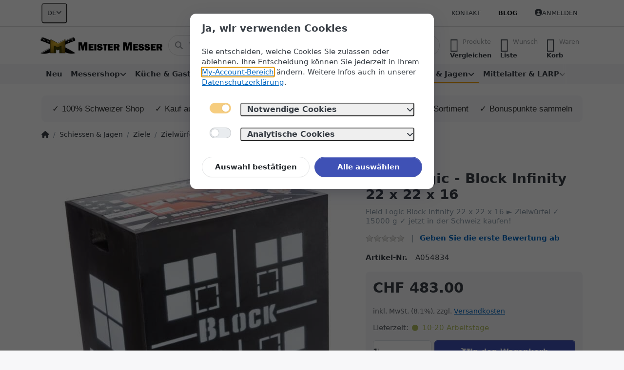

--- FILE ---
content_type: text/html; charset=utf-8
request_url: https://www.meister-messer.ch/field-logic-block-infinity-22-x-22-x-16/
body_size: 41453
content:
<!DOCTYPE html>
<html data-pnotify-firstpos1="0" lang="de" dir="ltr">
<head>
    <meta charset="utf-8" />
    <meta name="viewport" content="width=device-width, initial-scale=1.0" />
    <meta name="HandheldFriendly" content="true" />
    <meta name="description" content="Field Logic Block Infinity 22 x 22 x 16 ► Zielwürfel ✓ 15000 g ✓ jetzt in der Schweiz kaufen!" />
    <meta name="keywords" content="Field Logic,Field Logic Block Infinity 22 x 22 x 16,Block Infinity 22 x 22 x 16,Block Infinity 22 x 22 x 16 kaufen" />
    <meta name="generator" content="Smartstore 6.2.0.0" />
    <meta property="sm:root" content="/" />
    <meta name='__rvt' content='CfDJ8E7A7ZRGRSZNpUKf1pb3iaBMkgV8rXpvv-Mx5ElGdKiLxZ2hNhOgxXTWfbG2KQFQBxRXQqO5-eBeFk7cSvMFOQG3XpaqjcGL5UUXrygklZeyJave03P1-BncKjZmycK9jvRm2LTKmPrY-jo2JmiY5ks' />

    <meta name='accept-language' content='de-CH'/><title itemprop="name">Field Logic - Block Infinity 22 x 22 x 16 | meister-messer.ch</title>

    


    <script>
    try {
        if (typeof navigator === 'undefined') navigator = {};
        const html = document.documentElement;
        const classList = html.classList;
        if (/Edge\/\d+/.test(navigator.userAgent)) { classList.add('edge'); }
        else if ('mozMatchesSelector' in html) { classList.add('moz'); }
        else if (/iPad|iPhone|iPod/.test(navigator.userAgent) && !window.MSStream) { classList.add('ios'); }
        else if ('webkitMatchesSelector' in html) { classList.add('wkit'); }
        else if (/constructor/i.test(window.HTMLElement)) { classList.add('safari'); };
        classList.add((this.top === this.window ? 'not-' : '') + 'framed');
    } catch (e) { }
</script>
    

    
    
    <link as="font" rel="preload" href="/lib/fa6/webfonts/fa-solid-900.woff2" crossorigin />
    <link as="font" rel="preload" href="/lib/fa6/webfonts/fa-regular-400.woff2" crossorigin />
    
    
        <link rel="stylesheet" href="/lib/fa6/css/all.min.css" crossorigin />
    


    
        <link href="/bundle/css/site-common.css?v=r7oApy1-c6DpFjFNk27dk1bP0zg" rel="stylesheet" type="text/css" />
    
    <link href="/themes/flex/theme.css?v=yjUBQagSjT8ThDpK_E-Xmt3g4VU" rel="stylesheet" type="text/css" />


    
        <script src="/bundle/js/jquery.js?v=8_RozPc1R2yH47SeJ06zdSqIRgc"></script>
    <script data-origin="client-res">
	window.Res = {
"Common.Notification": "Benachrichtigung","Common.Close": "Schließen","Common.On": "An","Common.OK": "OK","Common.Cancel": "Abbrechen","Common.Off": "Aus","Common.Exit": "Beenden","Common.CtrlKey": "Strg","Common.ShiftKey": "Umschalt","Common.AltKey": "Alt","Common.DelKey": "Entf","Common.Done": "Erledigt","Common.Failed": "Fehlgeschlagen","Common.EnterKey": "Eingabe","Common.EscKey": "Esc","Common.DontAskAgain": "Nicht mehr fragen","Common.DontShowAgain": "Nicht mehr anzeigen","Common.MoveUp": "Nach oben","Common.MoveDown": "Nach unten","Common.CopyToClipboard": "In die Zwischenablage kopieren","Common.CopyToClipboard.Failed": "Kopieren ist fehlgeschlagen.","Common.CopyToClipboard.Succeeded": "Kopiert!","Products.Longdesc.More": "Mehr anzeigen","Products.Longdesc.Less": "Weniger anzeigen","Aria.Label.ShowPassword": "Passwort anzeigen","Aria.Label.HidePassword": "Passwort verbergen","Jquery.Validate.Email": "Bitte geben Sie eine gültige E-Mail-Adresse ein.","Jquery.Validate.Required": "Diese Angabe ist erforderlich.","Jquery.Validate.Remote": "Bitte korrigieren Sie dieses Feld.","Jquery.Validate.Url": "Bitte geben Sie eine gültige URL ein.","Jquery.Validate.Date": "Bitte geben Sie ein gültiges Datum ein.","Jquery.Validate.DateISO": "Bitte geben Sie ein gültiges Datum (nach ISO) ein.","Jquery.Validate.Number": "Bitte geben Sie eine gültige Nummer ein.","Jquery.Validate.Digits": "Bitte geben Sie nur Ziffern ein.","Jquery.Validate.Creditcard": "Bitte geben Sie eine gültige Kreditkartennummer ein.","Jquery.Validate.Equalto": "Wiederholen Sie bitte die Eingabe.","Jquery.Validate.Maxlength": "Bitte geben Sie nicht mehr als {0} Zeichen ein.","Jquery.Validate.Minlength": "Bitte geben Sie mindestens {0} Zeichen ein.","Jquery.Validate.Rangelength": "Die Länge der Eingabe darf minimal {0} und maximal {1} Zeichen lang sein.","jquery.Validate.Range": "Bitte geben Sie einen Wert zwischen {0} und {1} ein.","Jquery.Validate.Max": "Bitte geben Sie einen Wert kleiner oder gleich {0} ein.","Jquery.Validate.Min": "Bitte geben Sie einen Wert größer oder gleich {0} ein.","Admin.Common.AreYouSure": "Sind Sie sicher?","Admin.Common.AskToProceed": "Möchten Sie fortfahren?","FileUploader.Dropzone.Message": "Zum Hochladen Dateien hier ablegen oder klicken","FileUploader.Dropzone.DictDefaultMessage": "Dateien zum Hochladen hier ablegen","FileUploader.Dropzone.DictFallbackMessage": "Ihr Browser unterstützt keine Datei-Uploads per Drag\'n\'Drop.","FileUploader.Dropzone.DictFallbackText": "Bitte benutzen Sie das untenstehende Formular, um Ihre Dateien wie in längst vergangenen Zeiten hochzuladen.","FileUploader.Dropzone.DictFileTooBig": "Die Datei ist zu groß ({{filesize}}MB). Maximale Dateigröße: {{maxFilesize}}MB.","FileUploader.Dropzone.DictInvalidFileType": "Dateien dieses Typs können nicht hochgeladen werden.","FileUploader.Dropzone.DictResponseError": "Der Server gab die Antwort {{statusCode}} zurück.","FileUploader.Dropzone.DictCancelUpload": "Upload abbrechen","FileUploader.Dropzone.DictUploadCanceled": "Upload abgebrochen.","FileUploader.Dropzone.DictCancelUploadConfirmation": "Sind Sie sicher, dass Sie den Upload abbrechen wollen?","FileUploader.Dropzone.DictRemoveFile": "Datei entfernen","FileUploader.Dropzone.DictMaxFilesExceeded": "Sie können keine weiteren Dateien hochladen.","FileUploader.StatusWindow.Uploading.File": "Datei wird hochgeladen","FileUploader.StatusWindow.Uploading.Files": "Dateien werden hochgeladen","FileUploader.StatusWindow.Complete.File": "Upload abgeschlossen","FileUploader.StatusWindow.Complete.Files": "Uploads abgeschlossen","FileUploader.StatusWindow.Canceled.File": "Upload abgebrochen","FileUploader.StatusWindow.Canceled.Files": "Uploads abgebrochen",    };

    window.ClientId = "af3b1204-8f79-4b39-9b1e-595c4040e52e";
</script>

    <link rel="canonical" href="https://www.meister-messer.ch/field-logic-block-infinity-22-x-22-x-16/" />
    <link rel="alternate" hreflang="de" href="https://www.meister-messer.ch/field-logic-block-infinity-22-x-22-x-16/" />
<link rel="alternate" hreflang="fr" href="https://www.meister-messer.ch/fr/field-logic-bloc-infinity-22-x-22-x-16" />
<link rel="alternate" hreflang="it" href="https://www.meister-messer.ch/it/field-logic-block-infinity-22-x-22-x-16-it" />
<link rel="alternate" hreflang="en" href="https://www.meister-messer.ch/en/field-logic-block-infinity-22-x-22-x-16-en" />
<link as="image" rel="preload" href="//www.meister-messer.ch/media/960/content/960.png" />
    <script src="/Modules/Smartstore.Google.Analytics/js/google-analytics.utils.js"></script>
<!--Google code for Analytics tracking--><script async src='https://www.googletagmanager.com/gtag/js?id=G-6VPV0561Z9'></script><script>var gaProperty='G-6VPV0561Z9';var disableStr='ga-disable-'+gaProperty;if(document.cookie.indexOf(disableStr+'=true')>-1){window[disableStr]=true;}
function gaOptout(){document.cookie=disableStr+'=true; expires=Thu, 31 Dec 2099 23:59:59 UTC; path=/';window[disableStr]=true;alert("Das Tracking ist jetzt deaktiviert");}
window.dataLayer=window.dataLayer||[];function gtag(){window.dataLayer.push(arguments);}
gtag('js',new Date());gtag('consent','default',{'ad_storage':'denied','analytics_storage':'denied',});gtag('config','G-6VPV0561Z9',{'anonymize_ip':true});gtag('config','GA_MEASUREMENT_ID',{'user_id':'af3b1204-8f79-4b39-9b1e-595c4040e52e'});let pdItem={entity_id:15345,item_id:'SA-A054834',item_name:'Field Logic - Block Infinity 22 x 22 x 16',currency:'CHF',discount:'',index:0,item_category:'Schiessen \x26 Jagen',item_category2:'Ziele',item_category3:'Zielwürfel \x26 Zielsäcke',price:483.00,item_brand:'Field Logic',};let list={item_list_name:'product-detail',items:[pdItem]}
window.gaListDataStore.push(list);gtag('event','view_item',{currency:'CHF',value:483.00,items:[pdItem]});</script><!--Google Tag Manager--><script>(function(w,d,s,l,i){w[l]=w[l]||[];w[l].push({'gtm.start':new Date().getTime(),event:'gtm.js'});var f=d.getElementsByTagName(s)[0],j=d.createElement(s),dl=l!='dataLayer'?'&l='+l:'';j.async=true;j.src='https://www.googletagmanager.com/gtm.js?id='+i+dl;f.parentNode.insertBefore(j,f);})(window,document,'script','dataLayer','GTM-MF9JPRW');</script><!--End Google Tag Manager-->

<meta name="google-site-verification" content="dRnzH6SCpPGYowVNjtxX_e-orleUhahIAioKJrATImI" />
				<!-- Google Tag Manager -->
				<script>(function(w,d,s,l,i){w[l]=w[l]||[];w[l].push({'gtm.start':
				new Date().getTime(),event:'gtm.js'});var f=d.getElementsByTagName(s)[0],
				j=d.createElement(s),dl=l!='dataLayer'?'&l='+l:'';j.async=true;j.src=
				'https://www.googletagmanager.com/gtm.js?id='+i+dl;f.parentNode.insertBefore(j,f);
				})(window,document,'script','dataLayer','GTM-KZHK9DF');</script>
				<!-- End Google Tag Manager -->
			<script data-origin='globalization'>document.addEventListener('DOMContentLoaded', function () { if (Smartstore.globalization) { Smartstore.globalization.culture = {"name":"de-CH","englishName":"German (Switzerland)","nativeName":"Deutsch (Schweiz)","isRTL":false,"language":"de","numberFormat":{",":"’",".":".","pattern":[1],"decimals":3,"groupSizes":[3],"+":"+","-":"-","NaN":"NaN","negativeInfinity":"-∞","positiveInfinity":"∞","percent":{",":"’",".":".","pattern":[1,1],"decimals":3,"groupSizes":[3],"symbol":"%"},"currency":{",":"’",".":".","pattern":[2,2],"decimals":2,"groupSizes":[3],"symbol":"CHF"}},"dateTimeFormat":{"calendarName":"Gregorianischer Kalender","/":".",":":":","firstDay":1,"twoDigitYearMax":2029,"AM":["vorm.","vorm.","VORM."],"PM":["nachm.","nachm.","NACHM."],"days":{"names":["Sonntag","Montag","Dienstag","Mittwoch","Donnerstag","Freitag","Samstag"],"namesAbbr":["So","Mo","Di","Mi","Do","Fr","Sa"],"namesShort":["S","M","D","M","D","F","S"]},"months":{"names":["Januar","Februar","März","April","Mai","Juni","Juli","August","September","Oktober","November","Dezember",""],"namesAbbr":["Jan.","Feb.","März","Apr.","Mai","Juni","Juli","Aug.","Sept.","Okt.","Nov.","Dez.",""]},"patterns":{"d":"dd.MM.yyyy","D":"dddd, d. MMMM yyyy","t":"HH:mm","T":"HH:mm:ss","g":"dd.MM.yyyy HH:mm","G":"dd.MM.yyyy HH:mm:ss","f":"dddd, d. MMMM yyyy HH:mm:ss","F":"dddd, d. MMMM yyyy HH:mm:ss","M":"d. MMMM","Y":"MMMM yyyy","u":"yyyy'-'MM'-'dd HH':'mm':'ss'Z'"}}}; }; });</script><meta property='sm:pagedata' content='{"type":"category","id":"584","menuItemId":1,"entityId":584,"parentId":105}' />
    <meta property='og:site_name' content='www.meister-messer.ch' />
    <meta property='og:site' content='https://www.meister-messer.ch/' />
    <meta property='og:url' content='https://www.meister-messer.ch/field-logic-block-infinity-22-x-22-x-16/' />
    <meta property='og:type' content='product' />
    <meta property='og:title' content='Field Logic - Block Infinity 22 x 22 x 16' />
    <meta property='twitter:card' content='summary' />
    <meta property='twitter:title' content='Field Logic - Block Infinity 22 x 22 x 16' />

        <meta property='og:description' content='Field Logic Block Infinity 22 x 22 x 16 ► Zielwürfel ✓ 15000 g ✓ jetzt in der Schweiz kaufen!' />
        <meta property='twitter:description' content='Field Logic Block Infinity 22 x 22 x 16 ► Zielwürfel ✓ 15000 g ✓ jetzt in der Schweiz kaufen!' />

        <meta property='og:image' content='https://www.meister-messer.ch/media/50908/catalog/field-logic-block-infinity-22-x-22-x-16-01.jpg' />
        <meta property='og:image:type' content='image/jpeg' />
        <meta property='twitter:image' content='https://www.meister-messer.ch/media/50908/catalog/field-logic-block-infinity-22-x-22-x-16-01.jpg' />
            <meta property='og:image:alt' content='Bild von Field Logic - Block Infinity 22 x 22 x 16' />
            <meta property='twitter:image:alt' content='Bild von Field Logic - Block Infinity 22 x 22 x 16' />
            <meta property='og:image:width' content='1280' />
            <meta property='og:image:height' content='1280' />


    <meta property='twitter:site' content='@meister_messer' />
    <meta property='fb:app_id' content='https://www.facebook.com/meistermesser' />
<meta name='robots' content='index, follow' />

    <script src="/js/smartstore.globalization.adapter.js"></script>

    

    <link rel="shortcut icon" href='//www.meister-messer.ch/media/36552/content/favicon.ico?v=6.2' />

    <!-- png icons -->
        <link rel="icon" type="image/png" sizes="16x16" href="//www.meister-messer.ch/media/105066/content/meister-messer-196-196.png?size=16" />
        <link rel="icon" type="image/png" sizes="32x32" href="//www.meister-messer.ch/media/105066/content/meister-messer-196-196.png?size=32" />
        <link rel="icon" type="image/png" sizes="96x96" href="//www.meister-messer.ch/media/105066/content/meister-messer-196-196.png?size=96" />
        <link rel="icon" type="image/png" sizes="196x196" href="//www.meister-messer.ch/media/105066/content/meister-messer-196-196.png?size=196" />


    <!-- Apple touch icons -->
        <link rel="icon" type="image/png" sizes="57x57" href="//www.meister-messer.ch/media/39386/content/apple-touch-icon.png?size=57" />
        <link rel="icon" type="image/png" sizes="60x60" href="//www.meister-messer.ch/media/39386/content/apple-touch-icon.png?size=60" />
        <link rel="icon" type="image/png" sizes="72x72" href="//www.meister-messer.ch/media/39386/content/apple-touch-icon.png?size=72" />
        <link rel="icon" type="image/png" sizes="76x76" href="//www.meister-messer.ch/media/39386/content/apple-touch-icon.png?size=76" />
        <link rel="icon" type="image/png" sizes="114x114" href="//www.meister-messer.ch/media/39386/content/apple-touch-icon.png?size=114" />
        <link rel="icon" type="image/png" sizes="120x120" href="//www.meister-messer.ch/media/39386/content/apple-touch-icon.png?size=120" />
        <link rel="icon" type="image/png" sizes="144x144" href="//www.meister-messer.ch/media/39386/content/apple-touch-icon.png?size=144" />
        <link rel="icon" type="image/png" sizes="152x152" href="//www.meister-messer.ch/media/39386/content/apple-touch-icon.png?size=152" />
        <link rel="icon" type="image/png" sizes="180x180" href="//www.meister-messer.ch/media/39386/content/apple-touch-icon.png?size=180" />

    <!-- Microsoft tiles -->
        <meta name="msapplication-TileColor" content="#f3f3f3">
    <meta name="msapplication-TileImage" content="//www.meister-messer.ch/media/105067/content/meister-messer-310-310.png?size=144">
    <meta name="msapplication-config" content="/browserconfig.xml" />

</head>

<body class="lyt-cols-1">
    
    

<a href="#content-center" id="skip-to-content" class="btn btn-primary btn-lg rounded-pill">
    Zum Hauptinhalt springen
</a>

<div id="page">
    <div class="canvas-blocker canvas-slidable"></div>

    <div class="page-main canvas-slidable">

        <header id="header">
            <div class="menubar-section d-none d-lg-block menubar-light">
                <div class="container menubar-container">
                    



<nav class="menubar navbar navbar-slide">

    <div class="menubar-group ml-0">


<div class="dropdown">
    <button id="language-selector" 
            type="button" 
            class="menubar-link reset" 
            data-toggle="dropdown" 
            role="combobox"
            aria-haspopup="listbox" 
            aria-expanded="false"
            aria-controls="language-options"
            aria-label="Aktuelle Sprache Deutsch – Sprache wechseln">
        <span aria-hidden="true">DE</span>
        <i class="fa fa-angle-down" aria-hidden="true"></i>
    </button>
    <div id="language-options" class="dropdown-menu" aria-labelledby="language-selector" role="listbox">
            <a role="option" href="/set-language/1/?returnUrl=field-logic-block-infinity-22-x-22-x-16%2F" title="Deutsch (DE)" rel="nofollow" class="dropdown-item disabled" data-selected="true" data-abbreviation="Deutsch" aria-selected="true" aria-current="page" aria-disabled="false">
                <span>Deutsch</span>
            </a>
            <a role="option" href="/set-language/3/?returnUrl=fr%2Ffield-logic-bloc-infinity-22-x-22-x-16" title="Französisch (FR)" rel="nofollow" class="dropdown-item" data-selected="false" data-abbreviation="Français">
                <span>Français</span>
            </a>
            <a role="option" href="/set-language/4/?returnUrl=it%2Ffield-logic-block-infinity-22-x-22-x-16-it" title="Italienisch (IT)" rel="nofollow" class="dropdown-item" data-selected="false" data-abbreviation="Italiano">
                <span>Italiano</span>
            </a>
            <a role="option" href="/set-language/5/?returnUrl=en%2Ffield-logic-block-infinity-22-x-22-x-16-en" title="Englisch (EN)" rel="nofollow" class="dropdown-item" data-selected="false" data-abbreviation="English">
                <span>English</span>
            </a>
    </div>
</div>    </div>

    <div class="menubar-group ml-auto">
        

            <a class="menubar-link" href="/contactus/">Kontakt</a>

        

    </div>

    <div class="menubar-group menubar-group--special">

        <a class='menubar-link' href='/blog/'>Blog</a>
        
    </div>

    <div id="menubar-my-account" class="menubar-group">
        <div class="dropdown">
            <a class="menubar-link" aria-haspopup="true" aria-expanded="false" href="/login/?returnUrl=%2Ffield-logic-block-infinity-22-x-22-x-16%2F" rel="nofollow">
                <i class="fal fa-user-circle menubar-icon"></i>

                    <span>Anmelden</span>
            </a>

        </div>
        
    </div>

    

</nav>


                </div>
            </div>
            <div class="shopbar-section shopbar-light">
                <div class="container shopbar-container">
                    
<div class="shopbar">
    <div class="shopbar-col-group shopbar-col-group-brand">
        <div class="shopbar-col shop-logo">
            
<a class="brand" href="/">
        
        <img src='//www.meister-messer.ch/media/960/content/960.png' alt="www.meister-messer.ch" title="www.meister-messer.ch" class="img-fluid" width="670" height="94" />
</a>

        </div>
        <div class="shopbar-col shopbar-search">
            
                


<form action="/search/" class="instasearch-form has-icon" method="get" role="search">
    <span id="instasearch-desc-search-search" class="sr-only">
        Geben Sie einen Suchbegriff ein. Während Sie tippen, erscheinen automatisch erste Ergebnisse. Drücken Sie die Eingabetaste, um alle Ergebnisse aufzurufen.
    </span>
    <input type="search" class="instasearch-term form-control text-truncate" name="q" placeholder="Wonach suchen Sie?" aria-label="Wonach suchen Sie?" aria-describedby="instasearch-desc-search-search" data-instasearch="true" data-minlength="3" data-showthumbs="true" data-url="/instantsearch/" data-origin="Search/Search" autocomplete="off" />

    <div class="instasearch-addon d-flex align-items-center justify-content-center">
        <button type="button" class="instasearch-clear input-clear" aria-label="Suchbegriff löschen">
            <i class="fa fa-xmark"></i>
        </button>
    </div>
    <span class="input-group-icon instasearch-icon">
        <button type="submit" class="instasearch-submit input-clear bg-transparent" tabindex="-1" aria-hidden="true">
            <i class="fa fa-magnifying-glass"></i>
        </button>
    </span>
    <div class="instasearch-drop">
        <div class="instasearch-drop-body clearfix"></div>
    </div>

    
</form>
            
        </div>
    </div>

    <div class="shopbar-col-group shopbar-col-group-tools">
        

<div class="shopbar-col shopbar-tools" data-summary-href="/shoppingcart/cartsummary/?cart=True&amp;wishlist=True&amp;compare=True" style="--sb-tool-padding-x: 0.25rem">

    <div class="shopbar-tool d-lg-none" id="shopbar-menu">
        <a id="offcanvas-menu-opener" class="shopbar-button" href="#" data-placement="start" data-target="#offcanvas-menu" aria-controls="offcanvas-menu" aria-expanded="false" data-autohide="true" data-disablescrolling="true" data-fullscreen="false" data-toggle="offcanvas">
            <span class="shopbar-button-icon" aria-hidden="true">
                <i class="icm icm-menu"></i>
            </span>
            <span class="shopbar-button-label-sm">
                Menü
            </span>
        </a>
    </div>

    

    <div class="shopbar-tool d-lg-none" id="shopbar-user">
        <a class="shopbar-button" href="/login/">
            <span class="shopbar-button-icon" aria-hidden="true">
                <i class="icm icm-user"></i>
            </span>
            <span class="shopbar-button-label-sm">
                Anmelden
            </span>
        </a>
    </div>

    <div class="shopbar-tool" id="shopbar-compare" data-target="#compare-tab">
        <a data-summary-href="/shoppingcart/cartsummary/?compare=True" aria-controls="offcanvas-cart" aria-expanded="false" class="shopbar-button navbar-toggler" data-autohide="true" data-disablescrolling="true" data-fullscreen="false" data-placement="end" data-target="#offcanvas-cart" data-toggle="offcanvas" href="/compareproducts/">
            <span class="shopbar-button-icon" aria-hidden="true">
                <i class="icm icm-repeat"></i>
                <span class='badge badge-pill badge-counter badge-counter-ring label-cart-amount badge-warning' data-bind-to="CompareItemsCount" style="display: none">
                    0
                </span>
            </span>
            <span class="shopbar-button-label" aria-label="Vergleichen">
                <span>Produkte</span><br />
                <strong>Vergleichen</strong>
            </span>
            <span class="shopbar-button-label-sm">
                Vergleichen
            </span>
        </a>
    </div>

    <div class="shopbar-tool" id="shopbar-wishlist" data-target="#wishlist-tab">
        <a data-summary-href="/shoppingcart/cartsummary/?wishlist=True" aria-controls="offcanvas-cart" aria-expanded="false" class="shopbar-button navbar-toggler" data-autohide="true" data-disablescrolling="true" data-fullscreen="false" data-placement="end" data-target="#offcanvas-cart" data-toggle="offcanvas" href="/wishlist/">
            <span class="shopbar-button-icon" aria-hidden="true">
                <i class="icm icm-heart"></i>
                <span class='badge badge-pill badge-counter badge-counter-ring label-cart-amount badge-warning' data-bind-to="WishlistItemsCount" style="display: none">
                    0
                </span>
            </span>
            <span class="shopbar-button-label" aria-label="Wunschliste">
                <span>Wunsch</span><br />
                <strong>Liste</strong>
            </span>
            <span class="shopbar-button-label-sm">
                Wunschliste
            </span>
        </a>
    </div>

    <div class="shopbar-tool" id="shopbar-cart" data-target="#cart-tab">
        <a data-summary-href="/shoppingcart/cartsummary/?cart=True" aria-controls="offcanvas-cart" aria-expanded="false" class="shopbar-button navbar-toggler" data-autohide="true" data-disablescrolling="true" data-fullscreen="false" data-placement="end" data-target="#offcanvas-cart" data-toggle="offcanvas" href="/cart/">
            <span class="shopbar-button-icon" aria-hidden="true">
                <i class="icm icm-bag"></i>
                <span class='badge badge-pill badge-counter badge-counter-ring label-cart-amount badge-warning' data-bind-to="CartItemsCount" style="display: none">
                    0
                </span>
            </span>
            <span class="shopbar-button-label" aria-label="Warenkorb">
                <span>Waren</span><br />
                <strong>Korb</strong>
            </span>
            <span class="shopbar-button-label-sm">
                Warenkorb
            </span>
        </a>
    </div>

    
</div>




    </div>
</div>
                </div>
            </div>
            <div class="megamenu-section d-none d-lg-block">
                <nav class="navbar navbar-light" aria-label="Hauptnavigation">
                    <div class="container megamenu-container">
                        



<div class="mainmenu megamenu megamenu-blend--next">
    



<div class="cms-menu cms-menu-navbar" data-menu-name="main">
    <div class="megamenu-nav megamenu-nav--prev alpha">
        <a href="#" class="megamenu-nav-btn btn btn-clear-dark btn-icon btn-sm" tabindex="-1" aria-hidden="true">
            <i class="far fa-chevron-left megamenu-nav-btn-icon"></i>
        </a>
    </div>

    <ul class="navbar-nav nav flex-row flex-nowrap" id="menu-main" role="menubar">

            <li id="main-nav-item-451650" data-id="451650" role="none" class="nav-item">
                <a id="main-nav-item-link-451650" href="/neu/" class="nav-link menu-link" role="menuitem" tabindex="0">
                    <span>Neu</span>
                </a>
            </li>
            <li id="main-nav-item-451651" data-id="451651" role="none" class="nav-item dropdown-submenu">
                <a id="main-nav-item-link-451651" href="/messershop/" aria-controls="dropdown-menu-451651" aria-expanded="false" aria-haspopup="menu" class="nav-link menu-link dropdown-toggle" data-target="#dropdown-menu-451651" role="menuitem" tabindex="-1">
                    <span>Messershop</span>
                </a>
            </li>
            <li id="main-nav-item-451781" data-id="451781" role="none" class="nav-item dropdown-submenu">
                <a id="main-nav-item-link-451781" href="/kueche-und-gastronomie/" aria-controls="dropdown-menu-451781" aria-expanded="false" aria-haspopup="menu" class="nav-link menu-link dropdown-toggle" data-target="#dropdown-menu-451781" role="menuitem" tabindex="-1">
                    <span>Küche &amp; Gastronomie</span>
                </a>
            </li>
            <li id="main-nav-item-452040" data-id="452040" role="none" class="nav-item dropdown-submenu">
                <a id="main-nav-item-link-452040" href="/outdoor/" aria-controls="dropdown-menu-452040" aria-expanded="false" aria-haspopup="menu" class="nav-link menu-link dropdown-toggle" data-target="#dropdown-menu-452040" role="menuitem" tabindex="-1">
                    <span>Outdoor</span>
                </a>
            </li>
            <li id="main-nav-item-452151" data-id="452151" role="none" class="nav-item dropdown-submenu">
                <a id="main-nav-item-link-452151" href="/taktische-ausruestung/" aria-controls="dropdown-menu-452151" aria-expanded="false" aria-haspopup="menu" class="nav-link menu-link dropdown-toggle" data-target="#dropdown-menu-452151" role="menuitem" tabindex="-1">
                    <span>Taktische Ausrüstung</span>
                </a>
            </li>
            <li id="main-nav-item-452218" data-id="452218" role="none" class="nav-item dropdown-submenu expanded">
                <a id="main-nav-item-link-452218" href="/schiessen-und-jagen/" aria-controls="dropdown-menu-452218" aria-expanded="false" aria-haspopup="menu" class="nav-link menu-link dropdown-toggle" data-target="#dropdown-menu-452218" role="menuitem" tabindex="-1">
                    <span>Schiessen &amp; Jagen</span>
                </a>
            </li>
            <li id="main-nav-item-452311" data-id="452311" role="none" class="nav-item dropdown-submenu">
                <a id="main-nav-item-link-452311" href="/mittelalter-und-larp/" aria-controls="dropdown-menu-452311" aria-expanded="false" aria-haspopup="menu" class="nav-link menu-link dropdown-toggle" data-target="#dropdown-menu-452311" role="menuitem" tabindex="-1">
                    <span>Mittelalter &amp; LARP</span>
                </a>
            </li>
            <li id="main-nav-item-452341" data-id="452341" role="none" class="nav-item dropdown-submenu">
                <a id="main-nav-item-link-452341" href="/diverses/" aria-controls="dropdown-menu-452341" aria-expanded="false" aria-haspopup="menu" class="nav-link menu-link dropdown-toggle" data-target="#dropdown-menu-452341" role="menuitem" tabindex="-1">
                    <span>Diverses</span>
                </a>
            </li>
            <li id="main-nav-item-brand" data-id="brand" role="none" class="nav-item dropdown-submenu">
                <a id="main-nav-item-link-brand" href="/manufacturer/all/" aria-controls="dropdown-menu-brand" aria-expanded="false" aria-haspopup="menu" class="nav-link menu-link dropdown-toggle" data-target="#dropdown-menu-brand" role="menuitem" tabindex="-1">
                    <span>Marken</span>
                </a>
            </li>

        
    </ul>

    <div class="megamenu-nav megamenu-nav--next omega">
        <a href="#" class="megamenu-nav-btn btn btn-clear-dark btn-icon btn-sm" tabindex="-1" aria-hidden="true">
            <i class="far fa-chevron-right megamenu-nav-btn-icon"></i>
        </a>
    </div>
</div>
</div>

<div class="megamenu-dropdown-container container" style="--mm-drop-min-height: 370px">
        <div id="dropdown-menu-451650"
             data-id="451650"
             data-entity-id="52"
             data-entity-name="Category"
             data-display-rotator="false"
             role="menu"
             aria-labelledby="main-nav-item-link-451650"
             aria-hidden="true">

            <div class="dropdown-menu megamenu-dropdown">
                

                <div class="row megamenu-dropdown-row">


                </div>

                

                

            </div>

        </div>
        <div id="dropdown-menu-451651"
             data-id="451651"
             data-entity-id="58"
             data-entity-name="Category"
             data-display-rotator="false"
             role="menu"
             aria-labelledby="main-nav-item-link-451651"
             aria-hidden="true">

            <div class="dropdown-menu megamenu-dropdown">
                

                <div class="row megamenu-dropdown-row">

                        <div class="col-md-3 col-sm-6 megamenu-col">
                                <div class="megamenu-dropdown-item">
                                        <a href="/messer/" id="dropdown-heading-451652" data-id="451652" class="megamenu-dropdown-heading" role="menuitem" tabindex="-1">
                                            <span>Messer</span>
                                        </a>

        <div class="megamenu-subitems block">
                <span class="megamenu-subitem-wrap">
                    <a href="/odenwolf-serien/" id="megamenu-subitem-451653" data-id="451653" class="megamenu-subitem focus-inset text-truncate" role="menuitem" tabindex="-1"><span>Odenwolf Serien</span></a>
                </span>
                <span class="megamenu-subitem-wrap">
                    <a href="/taschenmesser/" id="megamenu-subitem-451668" data-id="451668" class="megamenu-subitem focus-inset text-truncate" role="menuitem" tabindex="-1"><span>Taschenmesser</span></a>
                </span>
                <span class="megamenu-subitem-wrap">
                    <a href="/einhandmesser/" id="megamenu-subitem-451669" data-id="451669" class="megamenu-subitem focus-inset text-truncate" role="menuitem" tabindex="-1"><span>Einhandmesser</span></a>
                </span>
                <span class="megamenu-subitem-wrap">
                    <a href="/zweihand-klappmesser/" id="megamenu-subitem-451670" data-id="451670" class="megamenu-subitem focus-inset text-truncate" role="menuitem" tabindex="-1"><span>Zweihand-Klappmesser</span></a>
                </span>
                <span class="megamenu-subitem-wrap">
                    <a href="/sackmesser/" id="megamenu-subitem-451671" data-id="451671" class="megamenu-subitem focus-inset text-truncate" role="menuitem" tabindex="-1"><span>Sackmesser</span></a>
                </span>
                <span class="megamenu-subitem-wrap">
                    <a href="/gentleman-s-messer/" id="megamenu-subitem-451672" data-id="451672" class="megamenu-subitem focus-inset text-truncate" role="menuitem" tabindex="-1"><span>Gentleman&#x27;s Messer</span></a>
                </span>
                <span class="megamenu-subitem-wrap">
                    <a href="/feststehende-messer/" id="megamenu-subitem-451673" data-id="451673" class="megamenu-subitem focus-inset text-truncate" role="menuitem" tabindex="-1"><span>Feststehende Messer</span></a>
                </span>
                <span class="megamenu-subitem-wrap">
                    <a href="/bowiemesser/" id="megamenu-subitem-451674" data-id="451674" class="megamenu-subitem focus-inset text-truncate" role="menuitem" tabindex="-1"><span>Bowiemesser</span></a>
                </span>
                <span class="megamenu-subitem-wrap">
                    <a href="/jagdmesser/" id="megamenu-subitem-451675" data-id="451675" class="megamenu-subitem focus-inset text-truncate" role="menuitem" tabindex="-1"><span>Jagdmesser</span></a>
                </span>
                <span class="megamenu-subitem-wrap">
                    <a href="/jagdmesser-sets/" id="megamenu-subitem-451676" data-id="451676" class="megamenu-subitem focus-inset text-truncate" role="menuitem" tabindex="-1"><span>Jagdmesser-Sets</span></a>
                </span>
                <span class="megamenu-subitem-wrap">
                    <a href="/anglermesser/" id="megamenu-subitem-451677" data-id="451677" class="megamenu-subitem focus-inset text-truncate" role="menuitem" tabindex="-1"><span>Anglermesser</span></a>
                </span>
                <span class="megamenu-subitem-wrap">
                    <a href="/finnenmesser/" id="megamenu-subitem-451678" data-id="451678" class="megamenu-subitem focus-inset text-truncate" role="menuitem" tabindex="-1"><span>Finnenmesser</span></a>
                </span>
                <span class="megamenu-subitem-wrap">
                    <a href="/bushcraft-messer/" id="megamenu-subitem-451679" data-id="451679" class="megamenu-subitem focus-inset text-truncate" role="menuitem" tabindex="-1"><span>Bushcraft-Messer</span></a>
                </span>
                <span class="megamenu-subitem-wrap">
                    <a href="/survivalmesser/" id="megamenu-subitem-451680" data-id="451680" class="megamenu-subitem focus-inset text-truncate" role="menuitem" tabindex="-1"><span>Survivalmesser</span></a>
                </span>
                <span class="megamenu-subitem-wrap">
                    <a href="/einsatzmesser/" id="megamenu-subitem-451681" data-id="451681" class="megamenu-subitem focus-inset text-truncate" role="menuitem" tabindex="-1"><span>Einsatzmesser</span></a>
                </span>
                <span class="megamenu-subitem-wrap">
                    <a href="/kampfmesser/" id="megamenu-subitem-451682" data-id="451682" class="megamenu-subitem focus-inset text-truncate" role="menuitem" tabindex="-1"><span>Kampfmesser</span></a>
                </span>
                <span class="megamenu-subitem-wrap">
                    <a href="/macheten/" id="megamenu-subitem-451683" data-id="451683" class="megamenu-subitem focus-inset text-truncate" role="menuitem" tabindex="-1"><span>Macheten</span></a>
                </span>
                <span class="megamenu-subitem-wrap">
                    <a href="/kukri/" id="megamenu-subitem-451684" data-id="451684" class="megamenu-subitem focus-inset text-truncate" role="menuitem" tabindex="-1"><span>Kukri</span></a>
                </span>
                <span class="megamenu-subitem-wrap">
                    <a href="/wurfmesser/" id="megamenu-subitem-451685" data-id="451685" class="megamenu-subitem focus-inset text-truncate" role="menuitem" tabindex="-1"><span>Wurfmesser</span></a>
                </span>
                <span class="megamenu-subitem-wrap">
                    <a href="/karambits/" id="megamenu-subitem-451686" data-id="451686" class="megamenu-subitem focus-inset text-truncate" role="menuitem" tabindex="-1"><span>Karambits</span></a>
                </span>
                <span class="megamenu-subitem-wrap">
                    <a href="/neck-knives/" id="megamenu-subitem-451687" data-id="451687" class="megamenu-subitem focus-inset text-truncate" role="menuitem" tabindex="-1"><span>Neck Knives</span></a>
                </span>
                <span class="megamenu-subitem-wrap">
                    <a href="/stilettos/" id="megamenu-subitem-451688" data-id="451688" class="megamenu-subitem focus-inset text-truncate" role="menuitem" tabindex="-1"><span>Stilettos</span></a>
                </span>
                <span class="megamenu-subitem-wrap">
                    <a href="/rettungsmesser/" id="megamenu-subitem-451689" data-id="451689" class="megamenu-subitem focus-inset text-truncate" role="menuitem" tabindex="-1"><span>Rettungsmesser</span></a>
                </span>
                <span class="megamenu-subitem-wrap">
                    <a href="/edc-messer/" id="megamenu-subitem-451690" data-id="451690" class="megamenu-subitem focus-inset text-truncate" role="menuitem" tabindex="-1"><span>EDC-Messer</span></a>
                </span>
                <span class="megamenu-subitem-wrap">
                    <a href="/damastmesser/" id="megamenu-subitem-451691" data-id="451691" class="megamenu-subitem focus-inset text-truncate" role="menuitem" tabindex="-1"><span>Damastmesser</span></a>
                </span>
                <span class="megamenu-subitem-wrap">
                    <a href="/laguiole-messer/" id="megamenu-subitem-451692" data-id="451692" class="megamenu-subitem focus-inset text-truncate" role="menuitem" tabindex="-1"><span>Laguiole-Messer</span></a>
                </span>
                <span class="megamenu-subitem-wrap">
                    <a href="/schnitzmesser/" id="megamenu-subitem-451693" data-id="451693" class="megamenu-subitem focus-inset text-truncate" role="menuitem" tabindex="-1"><span>Schnitzmesser</span></a>
                </span>
                <span class="megamenu-subitem-wrap">
                    <a href="/kindermesser-jugendmesser/" id="megamenu-subitem-451694" data-id="451694" class="megamenu-subitem focus-inset text-truncate" role="menuitem" tabindex="-1"><span>Kindermesser &amp; Jugendmesser</span></a>
                </span>
                <span class="megamenu-subitem-wrap">
                    <a href="/cutter-teppichmesser/" id="megamenu-subitem-451695" data-id="451695" class="megamenu-subitem focus-inset text-truncate" role="menuitem" tabindex="-1"><span>Cutter &amp; Teppichmesser</span></a>
                </span>
                <span class="megamenu-subitem-wrap">
                    <a href="/pilzmesser/" id="megamenu-subitem-451696" data-id="451696" class="megamenu-subitem focus-inset text-truncate" role="menuitem" tabindex="-1"><span>Pilzmesser</span></a>
                </span>
                <span class="megamenu-subitem-wrap">
                    <a href="/butterfly/" id="megamenu-subitem-451697" data-id="451697" class="megamenu-subitem focus-inset text-truncate" role="menuitem" tabindex="-1"><span>Butterfly</span></a>
                </span>
                <span class="megamenu-subitem-wrap">
                    <a href="/uebungsmesser/" id="megamenu-subitem-451698" data-id="451698" class="megamenu-subitem focus-inset text-truncate" role="menuitem" tabindex="-1"><span>Übungsmesser</span></a>
                </span>
                <span class="megamenu-subitem-wrap">
                    <a href="/historische-messer/" id="megamenu-subitem-451699" data-id="451699" class="megamenu-subitem focus-inset text-truncate" role="menuitem" tabindex="-1"><span>Historische Messer</span></a>
                </span>
                <span class="megamenu-subitem-wrap">
                    <a href="/rasiermesser-und-zubehoer/" id="megamenu-subitem-451700" data-id="451700" class="megamenu-subitem focus-inset text-truncate" role="menuitem" tabindex="-1"><span>Rasiermesser &amp; Zubehör</span></a>
                </span>
                <span class="megamenu-subitem-wrap">
                    <a href="/messerklingen/" id="megamenu-subitem-451713" data-id="451713" class="megamenu-subitem focus-inset text-truncate" role="menuitem" tabindex="-1"><span>Messerklingen</span></a>
                </span>
                <span class="megamenu-subitem-wrap">
                    <a href="/scheiden-und-etuis/" id="megamenu-subitem-451714" data-id="451714" class="megamenu-subitem focus-inset text-truncate" role="menuitem" tabindex="-1"><span>Scheiden &amp; Etuis</span></a>
                </span>
                <span class="megamenu-subitem-wrap">
                    <a href="/messertaschen/" id="megamenu-subitem-451715" data-id="451715" class="megamenu-subitem focus-inset text-truncate" role="menuitem" tabindex="-1"><span>Messertaschen</span></a>
                </span>
                <span class="megamenu-subitem-wrap">
                    <a href="/lanyards/" id="megamenu-subitem-451716" data-id="451716" class="megamenu-subitem focus-inset text-truncate" role="menuitem" tabindex="-1"><span>Lanyards</span></a>
                </span>
                <span class="megamenu-subitem-wrap">
                    <a href="/zubehoer-und-ersatzteile/" id="megamenu-subitem-451717" data-id="451717" class="megamenu-subitem focus-inset text-truncate" role="menuitem" tabindex="-1"><span>Zubehör &amp; Ersatzteile</span></a>
                </span>

        </div>
                                </div>
                        </div>
                        <div class="col-md-3 col-sm-6 megamenu-col">
                                <div class="megamenu-dropdown-item">
                                        <a href="/aexte/" id="dropdown-heading-451718" data-id="451718" class="megamenu-dropdown-heading" role="menuitem" tabindex="-1">
                                            <span>Äxte</span>
                                        </a>

        <div class="megamenu-subitems block">
                <span class="megamenu-subitem-wrap">
                    <a href="/arbeitsaexte/" id="megamenu-subitem-451719" data-id="451719" class="megamenu-subitem focus-inset text-truncate" role="menuitem" tabindex="-1"><span>Arbeitsäxte</span></a>
                </span>
                <span class="megamenu-subitem-wrap">
                    <a href="/beile/" id="megamenu-subitem-451720" data-id="451720" class="megamenu-subitem focus-inset text-truncate" role="menuitem" tabindex="-1"><span>Beile</span></a>
                </span>
                <span class="megamenu-subitem-wrap">
                    <a href="/tomahawks/" id="megamenu-subitem-451721" data-id="451721" class="megamenu-subitem focus-inset text-truncate" role="menuitem" tabindex="-1"><span>Tomahawks</span></a>
                </span>
                <span class="megamenu-subitem-wrap">
                    <a href="/wurfaexte/" id="megamenu-subitem-451722" data-id="451722" class="megamenu-subitem focus-inset text-truncate" role="menuitem" tabindex="-1"><span>Wurfäxte</span></a>
                </span>
                <span class="megamenu-subitem-wrap">
                    <a href="/historische-aexte/" id="megamenu-subitem-451723" data-id="451723" class="megamenu-subitem focus-inset text-truncate" role="menuitem" tabindex="-1"><span>Historische Äxte</span></a>
                </span>
                <span class="megamenu-subitem-wrap">
                    <a href="/fantasy-aexte/" id="megamenu-subitem-451724" data-id="451724" class="megamenu-subitem focus-inset text-truncate" role="menuitem" tabindex="-1"><span>Fantasy-Äxte</span></a>
                </span>
                <span class="megamenu-subitem-wrap">
                    <a href="/damast-aexte/" id="megamenu-subitem-451725" data-id="451725" class="megamenu-subitem focus-inset text-truncate" role="menuitem" tabindex="-1"><span>Damast-Äxte</span></a>
                </span>
                <span class="megamenu-subitem-wrap">
                    <a href="/scheiden-und-guertelhalter/" id="megamenu-subitem-451726" data-id="451726" class="megamenu-subitem focus-inset text-truncate" role="menuitem" tabindex="-1"><span>Scheiden &amp; Gürtelhalter</span></a>
                </span>

        </div>
                                </div>
                                <div class="megamenu-dropdown-item">
                                        <a href="/schwerter/" id="dropdown-heading-451727" data-id="451727" class="megamenu-dropdown-heading" role="menuitem" tabindex="-1">
                                            <span>Schwerter</span>
                                        </a>

        <div class="megamenu-subitems block">
                <span class="megamenu-subitem-wrap">
                    <a href="/europaeische-schwerter/" id="megamenu-subitem-451728" data-id="451728" class="megamenu-subitem focus-inset text-truncate" role="menuitem" tabindex="-1"><span>Europäische Schwerter</span></a>
                </span>
                <span class="megamenu-subitem-wrap">
                    <a href="/samuraischwerter/" id="megamenu-subitem-451729" data-id="451729" class="megamenu-subitem focus-inset text-truncate" role="menuitem" tabindex="-1"><span>Samuraischwerter</span></a>
                </span>
                <span class="megamenu-subitem-wrap">
                    <a href="/chinesische-schwerter/" id="megamenu-subitem-451733" data-id="451733" class="megamenu-subitem focus-inset text-truncate" role="menuitem" tabindex="-1"><span>Chinesische Schwerter</span></a>
                </span>
                <span class="megamenu-subitem-wrap">
                    <a href="/fantasy-schwerter/" id="megamenu-subitem-451734" data-id="451734" class="megamenu-subitem focus-inset text-truncate" role="menuitem" tabindex="-1"><span>Fantasy-Schwerter</span></a>
                </span>
                <span class="megamenu-subitem-wrap">
                    <a href="/film-schwerter/" id="megamenu-subitem-451735" data-id="451735" class="megamenu-subitem focus-inset text-truncate" role="menuitem" tabindex="-1"><span>Film-Schwerter</span></a>
                </span>
                <span class="megamenu-subitem-wrap">
                    <a href="/damast-schwerter/" id="megamenu-subitem-451736" data-id="451736" class="megamenu-subitem focus-inset text-truncate" role="menuitem" tabindex="-1"><span>Damast-Schwerter</span></a>
                </span>
                <span class="megamenu-subitem-wrap">
                    <a href="/scharfe-schwerter/" id="megamenu-subitem-451737" data-id="451737" class="megamenu-subitem focus-inset text-truncate" role="menuitem" tabindex="-1"><span>Scharfe Schwerter</span></a>
                </span>
                <span class="megamenu-subitem-wrap">
                    <a href="/deko-schwerter/" id="megamenu-subitem-451738" data-id="451738" class="megamenu-subitem focus-inset text-truncate" role="menuitem" tabindex="-1"><span>Deko-Schwerter</span></a>
                </span>
                <span class="megamenu-subitem-wrap">
                    <a href="/schaukampfschwerter/" id="megamenu-subitem-451739" data-id="451739" class="megamenu-subitem focus-inset text-truncate" role="menuitem" tabindex="-1"><span>Schaukampfschwerter</span></a>
                </span>
                <span class="megamenu-subitem-wrap">
                    <a href="/uebungsschwerter/" id="megamenu-subitem-451740" data-id="451740" class="megamenu-subitem focus-inset text-truncate" role="menuitem" tabindex="-1"><span>Übungsschwerter</span></a>
                </span>
                <span class="megamenu-subitem-wrap">
                    <a href="/schwertstaender/" id="megamenu-subitem-451741" data-id="451741" class="megamenu-subitem focus-inset text-truncate" role="menuitem" tabindex="-1"><span>Schwertständer</span></a>
                </span>
                <span class="megamenu-subitem-wrap">
                    <a href="/schwertguertel-und-schwerthalter/" id="megamenu-subitem-451742" data-id="451742" class="megamenu-subitem focus-inset text-truncate" role="menuitem" tabindex="-1"><span>Schwertgürtel &amp; Schwerthalter</span></a>
                </span>

        </div>
                                </div>
                        </div>
                        <div class="col-md-3 col-sm-6 megamenu-col">
                                <div class="megamenu-dropdown-item">
                                        <a href="/rapiere-und-degen/" id="dropdown-heading-451743" data-id="451743" class="megamenu-dropdown-heading" role="menuitem" tabindex="-1">
                                            <span>Rapiere &amp; Degen</span>
                                        </a>

                                </div>
                                <div class="megamenu-dropdown-item">
                                        <a href="/saebel-und-entermesser/" id="dropdown-heading-451744" data-id="451744" class="megamenu-dropdown-heading" role="menuitem" tabindex="-1">
                                            <span>Säbel &amp; Entermesser</span>
                                        </a>

                                </div>
                                <div class="megamenu-dropdown-item">
                                        <a href="/champagnersaebel/" id="dropdown-heading-451745" data-id="451745" class="megamenu-dropdown-heading" role="menuitem" tabindex="-1">
                                            <span>Champagnersäbel</span>
                                        </a>

                                </div>
                                <div class="megamenu-dropdown-item">
                                        <a href="/dolche/" id="dropdown-heading-451746" data-id="451746" class="megamenu-dropdown-heading" role="menuitem" tabindex="-1">
                                            <span>Dolche</span>
                                        </a>

                                </div>
                                <div class="megamenu-dropdown-item">
                                        <a href="/saxe/" id="dropdown-heading-451747" data-id="451747" class="megamenu-dropdown-heading" role="menuitem" tabindex="-1">
                                            <span>Saxe</span>
                                        </a>

                                </div>
                                <div class="megamenu-dropdown-item">
                                        <a href="/lanzen-und-speere/" id="dropdown-heading-451748" data-id="451748" class="megamenu-dropdown-heading" role="menuitem" tabindex="-1">
                                            <span>Lanzen &amp; Speere</span>
                                        </a>

                                </div>
                                <div class="megamenu-dropdown-item">
                                        <a href="/kubotan-und-tactical-pens/" id="dropdown-heading-451749" data-id="451749" class="megamenu-dropdown-heading" role="menuitem" tabindex="-1">
                                            <span>Kubotan &amp; Tactical Pens</span>
                                        </a>

                                </div>
                                <div class="megamenu-dropdown-item">
                                        <a href="/gehstoecke/" id="dropdown-heading-451750" data-id="451750" class="megamenu-dropdown-heading" role="menuitem" tabindex="-1">
                                            <span>Gehstöcke</span>
                                        </a>

                                </div>
                                <div class="megamenu-dropdown-item">
                                        <a href="/spaten-und-schaufeln/" id="dropdown-heading-451751" data-id="451751" class="megamenu-dropdown-heading" role="menuitem" tabindex="-1">
                                            <span>Spaten &amp; Schaufeln</span>
                                        </a>

                                </div>
                                <div class="megamenu-dropdown-item">
                                        <a href="/saegen/" id="dropdown-heading-451752" data-id="451752" class="megamenu-dropdown-heading" role="menuitem" tabindex="-1">
                                            <span>Sägen</span>
                                        </a>

                                </div>
                                <div class="megamenu-dropdown-item">
                                        <a href="/werkzeug-und-multitools/" id="dropdown-heading-451753" data-id="451753" class="megamenu-dropdown-heading" role="menuitem" tabindex="-1">
                                            <span>Werkzeuge &amp; Multitools</span>
                                        </a>

                                </div>
                                <div class="megamenu-dropdown-item">
                                        <a href="/scheren/" id="dropdown-heading-451754" data-id="451754" class="megamenu-dropdown-heading" role="menuitem" tabindex="-1">
                                            <span>Scheren</span>
                                        </a>

        <div class="megamenu-subitems block">
                <span class="megamenu-subitem-wrap">
                    <a href="/arbeitsscheren/" id="megamenu-subitem-451755" data-id="451755" class="megamenu-subitem focus-inset text-truncate" role="menuitem" tabindex="-1"><span>Arbeitsscheren</span></a>
                </span>
                <span class="megamenu-subitem-wrap">
                    <a href="/friseurscheren/" id="megamenu-subitem-451756" data-id="451756" class="megamenu-subitem focus-inset text-truncate" role="menuitem" tabindex="-1"><span>Friseurscheren</span></a>
                </span>
                <span class="megamenu-subitem-wrap">
                    <a href="/stoffscheren/" id="megamenu-subitem-451757" data-id="451757" class="megamenu-subitem focus-inset text-truncate" role="menuitem" tabindex="-1"><span>Stoffscheren</span></a>
                </span>
                <span class="megamenu-subitem-wrap">
                    <a href="/schneiderscheren/" id="megamenu-subitem-451758" data-id="451758" class="megamenu-subitem focus-inset text-truncate" role="menuitem" tabindex="-1"><span>Schneiderscheren</span></a>
                </span>

        </div>
                                </div>
                                <div class="megamenu-dropdown-item">
                                        <a href="/messerschleifer/" id="dropdown-heading-451759" data-id="451759" class="megamenu-dropdown-heading" role="menuitem" tabindex="-1">
                                            <span>Messerschleifer</span>
                                        </a>

                                </div>
                                <div class="megamenu-dropdown-item">
                                        <a href="/schleifsteine/" id="dropdown-heading-451760" data-id="451760" class="megamenu-dropdown-heading" role="menuitem" tabindex="-1">
                                            <span>Schleifsteine</span>
                                        </a>

                                </div>
                                <div class="megamenu-dropdown-item">
                                        <a href="/messerpflege/" id="dropdown-heading-451761" data-id="451761" class="megamenu-dropdown-heading" role="menuitem" tabindex="-1">
                                            <span>Messerpflege</span>
                                        </a>

                                </div>
                                <div class="megamenu-dropdown-item">
                                        <a href="/gesichtspflege-haarpflege/" id="dropdown-heading-451762" data-id="451762" class="megamenu-dropdown-heading" role="menuitem" tabindex="-1">
                                            <span>Gesichtspflege &amp; Haarpflege</span>
                                        </a>

                                </div>
                                <div class="megamenu-dropdown-item">
                                        <a href="/manikuere-und-pedikuere/" id="dropdown-heading-451763" data-id="451763" class="megamenu-dropdown-heading" role="menuitem" tabindex="-1">
                                            <span>Maniküre &amp; Pediküre</span>
                                        </a>

        <div class="megamenu-subitems block">
                <span class="megamenu-subitem-wrap">
                    <a href="/manikuere-sets/" id="megamenu-subitem-451764" data-id="451764" class="megamenu-subitem focus-inset text-truncate" role="menuitem" tabindex="-1"><span>Maniküre-Sets</span></a>
                </span>
                <span class="megamenu-subitem-wrap">
                    <a href="/nagelscheren-hautscheren/" id="megamenu-subitem-451765" data-id="451765" class="megamenu-subitem focus-inset text-truncate" role="menuitem" tabindex="-1"><span>Nagelscheren &amp; Hautscheren</span></a>
                </span>
                <span class="megamenu-subitem-wrap">
                    <a href="/kneifzangen/" id="megamenu-subitem-451766" data-id="451766" class="megamenu-subitem focus-inset text-truncate" role="menuitem" tabindex="-1"><span>Kneifzangen</span></a>
                </span>
                <span class="megamenu-subitem-wrap">
                    <a href="/nagelreiniger/" id="megamenu-subitem-451767" data-id="451767" class="megamenu-subitem focus-inset text-truncate" role="menuitem" tabindex="-1"><span>Nagelreiniger</span></a>
                </span>
                <span class="megamenu-subitem-wrap">
                    <a href="/nagelknipser/" id="megamenu-subitem-451768" data-id="451768" class="megamenu-subitem focus-inset text-truncate" role="menuitem" tabindex="-1"><span>Nagelknipser</span></a>
                </span>
                <span class="megamenu-subitem-wrap">
                    <a href="/nagelfeilen/" id="megamenu-subitem-451769" data-id="451769" class="megamenu-subitem focus-inset text-truncate" role="menuitem" tabindex="-1"><span>Nagelfeilen</span></a>
                </span>
                <span class="megamenu-subitem-wrap">
                    <a href="/pinzetten/" id="megamenu-subitem-451770" data-id="451770" class="megamenu-subitem focus-inset text-truncate" role="menuitem" tabindex="-1"><span>Pinzetten</span></a>
                </span>

        </div>
                                </div>
                        </div>
                        <div class="col-md-3 col-sm-6 megamenu-col">
                                <div class="megamenu-dropdown-item">
                                        <a href="/profimesser-serien/" id="dropdown-heading-451771" data-id="451771" class="megamenu-dropdown-heading" role="menuitem" tabindex="-1">
                                            <span>Profimesser-Serien</span>
                                        </a>

        <div class="megamenu-subitems block">
                <span class="megamenu-subitem-wrap">
                    <a href="/camel-pvc/" id="megamenu-subitem-451772" data-id="451772" class="megamenu-subitem focus-inset text-truncate" role="menuitem" tabindex="-1"><span>Camel PVC</span></a>
                </span>
                <span class="megamenu-subitem-wrap">
                    <a href="/dick-prodynamic/" id="megamenu-subitem-451773" data-id="451773" class="megamenu-subitem focus-inset text-truncate" role="menuitem" tabindex="-1"><span>Dick Prodynamic</span></a>
                </span>
                <span class="megamenu-subitem-wrap">
                    <a href="/dick-superior/" id="megamenu-subitem-451774" data-id="451774" class="megamenu-subitem focus-inset text-truncate" role="menuitem" tabindex="-1"><span>Dick Superior</span></a>
                </span>
                <span class="megamenu-subitem-wrap">
                    <a href="/dick-red-spirit/" id="megamenu-subitem-451775" data-id="451775" class="megamenu-subitem focus-inset text-truncate" role="menuitem" tabindex="-1"><span>Dick Red Spirit</span></a>
                </span>
                <span class="megamenu-subitem-wrap">
                    <a href="/dick-ergogrip/" id="megamenu-subitem-451776" data-id="451776" class="megamenu-subitem focus-inset text-truncate" role="menuitem" tabindex="-1"><span>Dick Ergogrip</span></a>
                </span>
                <span class="megamenu-subitem-wrap">
                    <a href="/dick-expergrip/" id="megamenu-subitem-451777" data-id="451777" class="megamenu-subitem focus-inset text-truncate" role="menuitem" tabindex="-1"><span>Dick Expergrip</span></a>
                </span>
                <span class="megamenu-subitem-wrap">
                    <a href="/dick-mastergrip/" id="megamenu-subitem-451778" data-id="451778" class="megamenu-subitem focus-inset text-truncate" role="menuitem" tabindex="-1"><span>Dick Mastergrip</span></a>
                </span>
                <span class="megamenu-subitem-wrap">
                    <a href="/dick-eurocut/" id="megamenu-subitem-451779" data-id="451779" class="megamenu-subitem focus-inset text-truncate" role="menuitem" tabindex="-1"><span>Dick Eurocut</span></a>
                </span>
                <span class="megamenu-subitem-wrap">
                    <a href="/cold-steel-commercial/" id="megamenu-subitem-451780" data-id="451780" class="megamenu-subitem focus-inset text-truncate" role="menuitem" tabindex="-1"><span>Cold Steel Commercial</span></a>
                </span>

        </div>
                                </div>
                        </div>

                </div>

                

                

            </div>

        </div>
        <div id="dropdown-menu-451781"
             data-id="451781"
             data-entity-id="885"
             data-entity-name="Category"
             data-display-rotator="false"
             role="menu"
             aria-labelledby="main-nav-item-link-451781"
             aria-hidden="true">

            <div class="dropdown-menu megamenu-dropdown">
                

                <div class="row megamenu-dropdown-row">

                        <div class="col-md-3 col-sm-6 megamenu-col">
                                <div class="megamenu-dropdown-item">
                                        <a href="/kuechenmesser/" id="dropdown-heading-451782" data-id="451782" class="megamenu-dropdown-heading" role="menuitem" tabindex="-1">
                                            <span>Küchenmesser</span>
                                        </a>

        <div class="megamenu-subitems block">
                <span class="megamenu-subitem-wrap">
                    <a href="/kuechenmesser-serien/" id="megamenu-subitem-451783" data-id="451783" class="megamenu-subitem focus-inset text-truncate" role="menuitem" tabindex="-1"><span>Küchenmesser-Serien</span></a>
                </span>
                <span class="megamenu-subitem-wrap">
                    <a href="/damast-kuechenmesser/" id="megamenu-subitem-451843" data-id="451843" class="megamenu-subitem focus-inset text-truncate" role="menuitem" tabindex="-1"><span>Damast-Küchenmesser</span></a>
                </span>
                <span class="megamenu-subitem-wrap">
                    <a href="/japanische-kochmesser/" id="megamenu-subitem-451844" data-id="451844" class="megamenu-subitem focus-inset text-truncate" role="menuitem" tabindex="-1"><span>Japanische Kochmesser</span></a>
                </span>
                <span class="megamenu-subitem-wrap">
                    <a href="/kochmesser/" id="megamenu-subitem-451845" data-id="451845" class="megamenu-subitem focus-inset text-truncate" role="menuitem" tabindex="-1"><span>Kochmesser</span></a>
                </span>
                <span class="megamenu-subitem-wrap">
                    <a href="/santokumesser/" id="megamenu-subitem-451846" data-id="451846" class="megamenu-subitem focus-inset text-truncate" role="menuitem" tabindex="-1"><span>Santokumesser</span></a>
                </span>
                <span class="megamenu-subitem-wrap">
                    <a href="/brotmesser/" id="megamenu-subitem-451847" data-id="451847" class="megamenu-subitem focus-inset text-truncate" role="menuitem" tabindex="-1"><span>Brotmesser</span></a>
                </span>
                <span class="megamenu-subitem-wrap">
                    <a href="/allzweckmesser/" id="megamenu-subitem-451848" data-id="451848" class="megamenu-subitem focus-inset text-truncate" role="menuitem" tabindex="-1"><span>Allzweckmesser</span></a>
                </span>
                <span class="megamenu-subitem-wrap">
                    <a href="/ruestmesser/" id="megamenu-subitem-451849" data-id="451849" class="megamenu-subitem focus-inset text-truncate" role="menuitem" tabindex="-1"><span>Rüstmesser</span></a>
                </span>
                <span class="megamenu-subitem-wrap">
                    <a href="/tranchiermesser/" id="megamenu-subitem-451850" data-id="451850" class="megamenu-subitem focus-inset text-truncate" role="menuitem" tabindex="-1"><span>Tranchiermesser</span></a>
                </span>
                <span class="megamenu-subitem-wrap">
                    <a href="/filetiermesser/" id="megamenu-subitem-451851" data-id="451851" class="megamenu-subitem focus-inset text-truncate" role="menuitem" tabindex="-1"><span>Filetiermesser</span></a>
                </span>
                <span class="megamenu-subitem-wrap">
                    <a href="/ausbeinmesser/" id="megamenu-subitem-451852" data-id="451852" class="megamenu-subitem focus-inset text-truncate" role="menuitem" tabindex="-1"><span>Ausbeinmesser</span></a>
                </span>
                <span class="megamenu-subitem-wrap">
                    <a href="/nakiri/" id="megamenu-subitem-451853" data-id="451853" class="megamenu-subitem focus-inset text-truncate" role="menuitem" tabindex="-1"><span>Nakiri</span></a>
                </span>
                <span class="megamenu-subitem-wrap">
                    <a href="/hackbeile/" id="megamenu-subitem-451854" data-id="451854" class="megamenu-subitem focus-inset text-truncate" role="menuitem" tabindex="-1"><span>Hackbeile</span></a>
                </span>
                <span class="megamenu-subitem-wrap">
                    <a href="/wiegemesser/" id="megamenu-subitem-451855" data-id="451855" class="megamenu-subitem focus-inset text-truncate" role="menuitem" tabindex="-1"><span>Wiegemesser</span></a>
                </span>
                <span class="megamenu-subitem-wrap">
                    <a href="/kaesemesser/" id="megamenu-subitem-451856" data-id="451856" class="megamenu-subitem focus-inset text-truncate" role="menuitem" tabindex="-1"><span>Käsemesser</span></a>
                </span>
                <span class="megamenu-subitem-wrap">
                    <a href="/kellnermesser/" id="megamenu-subitem-451857" data-id="451857" class="megamenu-subitem focus-inset text-truncate" role="menuitem" tabindex="-1"><span>Kellnermesser</span></a>
                </span>
                <span class="megamenu-subitem-wrap">
                    <a href="/steakmesser-und-tafelbesteck/" id="megamenu-subitem-451858" data-id="451858" class="megamenu-subitem focus-inset text-truncate" role="menuitem" tabindex="-1"><span>Steakmesser &amp; Tafelbesteck</span></a>
                </span>
                <span class="megamenu-subitem-wrap">
                    <a href="/messer-sets-und-messerbloecke/" id="megamenu-subitem-451859" data-id="451859" class="megamenu-subitem focus-inset text-truncate" role="menuitem" tabindex="-1"><span>Messer-Sets &amp; Messerblöcke</span></a>
                </span>
                <span class="megamenu-subitem-wrap">
                    <a href="/fleischgabeln/" id="megamenu-subitem-451860" data-id="451860" class="megamenu-subitem focus-inset text-truncate" role="menuitem" tabindex="-1"><span>Fleischgabeln</span></a>
                </span>
                <span class="megamenu-subitem-wrap">
                    <a href="/schneidebretter/" id="megamenu-subitem-451861" data-id="451861" class="megamenu-subitem focus-inset text-truncate" role="menuitem" tabindex="-1"><span>Schneidebretter</span></a>
                </span>
                <span class="megamenu-subitem-wrap">
                    <a href="/wetzstaebe/" id="megamenu-subitem-451862" data-id="451862" class="megamenu-subitem focus-inset text-truncate" role="menuitem" tabindex="-1"><span>Wetzstäbe</span></a>
                </span>
                <span class="megamenu-subitem-wrap">
                    <a href="/messerschleifer/" id="megamenu-subitem-451863" data-id="451863" class="megamenu-subitem focus-inset text-truncate" role="menuitem" tabindex="-1"><span>Messerschleifer</span></a>
                </span>
                <span class="megamenu-subitem-wrap">
                    <a href="/kuechen-werkzeuge/" id="megamenu-subitem-451864" data-id="451864" class="megamenu-subitem focus-inset text-truncate" role="menuitem" tabindex="-1"><span>Küchen-Werkzeuge</span></a>
                </span>
                <span class="megamenu-subitem-wrap">
                    <a href="/schleifsteine/" id="megamenu-subitem-451865" data-id="451865" class="megamenu-subitem focus-inset text-truncate" role="menuitem" tabindex="-1"><span>Schleifsteine</span></a>
                </span>
                <span class="megamenu-subitem-wrap">
                    <a href="/gefluegelscheren/" id="megamenu-subitem-451866" data-id="451866" class="megamenu-subitem focus-inset text-truncate" role="menuitem" tabindex="-1"><span>Geflügelscheren</span></a>
                </span>
                <span class="megamenu-subitem-wrap">
                    <a href="/kuechenmesser-zubehoer/" id="megamenu-subitem-451867" data-id="451867" class="megamenu-subitem focus-inset text-truncate" role="menuitem" tabindex="-1"><span>Küchenmesser-Zubehör</span></a>
                </span>

        </div>
                                </div>
                        </div>
                        <div class="col-md-3 col-sm-6 megamenu-col">
                                <div class="megamenu-dropdown-item">
                                        <a href="/metzgereibedarf/" id="dropdown-heading-451868" data-id="451868" class="megamenu-dropdown-heading" role="menuitem" tabindex="-1">
                                            <span>Metzgereibedarf</span>
                                        </a>

        <div class="megamenu-subitems block">
                <span class="megamenu-subitem-wrap">
                    <a href="/profi-metzgermesser/" id="megamenu-subitem-451869" data-id="451869" class="megamenu-subitem focus-inset text-truncate" role="menuitem" tabindex="-1"><span>Profi-Metzgermesser</span></a>
                </span>
                <span class="megamenu-subitem-wrap">
                    <a href="/metzgermesser-serien/" id="megamenu-subitem-451870" data-id="451870" class="megamenu-subitem focus-inset text-truncate" role="menuitem" tabindex="-1"><span>Metzgermesser-Serien</span></a>
                </span>
                <span class="megamenu-subitem-wrap">
                    <a href="/metzgerei-zubehoer/" id="megamenu-subitem-451880" data-id="451880" class="megamenu-subitem focus-inset text-truncate" role="menuitem" tabindex="-1"><span>Metzgerei-Zubehör</span></a>
                </span>

        </div>
                                </div>
                                <div class="megamenu-dropdown-item">
                                        <a href="/kueche/" id="dropdown-heading-451881" data-id="451881" class="megamenu-dropdown-heading" role="menuitem" tabindex="-1">
                                            <span>Küche</span>
                                        </a>

        <div class="megamenu-subitems block">
                <span class="megamenu-subitem-wrap">
                    <a href="/kochgeschirr/" id="megamenu-subitem-451882" data-id="451882" class="megamenu-subitem focus-inset text-truncate" role="menuitem" tabindex="-1"><span>Kochgeschirr</span></a>
                </span>
                <span class="megamenu-subitem-wrap">
                    <a href="/kochutensilien/" id="megamenu-subitem-451892" data-id="451892" class="megamenu-subitem focus-inset text-truncate" role="menuitem" tabindex="-1"><span>Kochutensilien</span></a>
                </span>
                <span class="megamenu-subitem-wrap">
                    <a href="/aufbewahren-frischhalten/" id="megamenu-subitem-451910" data-id="451910" class="megamenu-subitem focus-inset text-truncate" role="menuitem" tabindex="-1"><span>Aufbewahren &amp; Frischhalten</span></a>
                </span>
                <span class="megamenu-subitem-wrap">
                    <a href="/backen-patisserie/" id="megamenu-subitem-451920" data-id="451920" class="megamenu-subitem focus-inset text-truncate" role="menuitem" tabindex="-1"><span>Backen &amp; Patisserie</span></a>
                </span>
                <span class="megamenu-subitem-wrap">
                    <a href="/gastronorm/" id="megamenu-subitem-451934" data-id="451934" class="megamenu-subitem focus-inset text-truncate" role="menuitem" tabindex="-1"><span>Gastronorm</span></a>
                </span>
                <span class="megamenu-subitem-wrap">
                    <a href="/pizza/" id="megamenu-subitem-451941" data-id="451941" class="megamenu-subitem focus-inset text-truncate" role="menuitem" tabindex="-1"><span>Pizza</span></a>
                </span>
                <span class="megamenu-subitem-wrap">
                    <a href="/glace-eis/" id="megamenu-subitem-451947" data-id="451947" class="megamenu-subitem focus-inset text-truncate" role="menuitem" tabindex="-1"><span>Glacé &amp; Eis</span></a>
                </span>
                <span class="megamenu-subitem-wrap">
                    <a href="/kuechentextilien/" id="megamenu-subitem-451951" data-id="451951" class="megamenu-subitem focus-inset text-truncate" role="menuitem" tabindex="-1"><span>Küchentextilien</span></a>
                </span>
                <span class="megamenu-subitem-wrap">
                    <a href="/kaffee-teezubereitung/" id="megamenu-subitem-451954" data-id="451954" class="megamenu-subitem focus-inset text-truncate" role="menuitem" tabindex="-1"><span>Kaffee &amp; Teezubereitung</span></a>
                </span>

        </div>
                                </div>
                                <div class="megamenu-dropdown-item">
                                        <a href="/gedeckter-tisch/" id="dropdown-heading-451955" data-id="451955" class="megamenu-dropdown-heading" role="menuitem" tabindex="-1">
                                            <span>Gedeckter Tisch</span>
                                        </a>

        <div class="megamenu-subitems block">
                <span class="megamenu-subitem-wrap">
                    <a href="/geschirr/" id="megamenu-subitem-451956" data-id="451956" class="megamenu-subitem focus-inset text-truncate" role="menuitem" tabindex="-1"><span>Geschirr</span></a>
                </span>
                <span class="megamenu-subitem-wrap">
                    <a href="/besteck/" id="megamenu-subitem-451969" data-id="451969" class="megamenu-subitem focus-inset text-truncate" role="menuitem" tabindex="-1"><span>Besteck</span></a>
                </span>
                <span class="megamenu-subitem-wrap">
                    <a href="/glaeser/" id="megamenu-subitem-451978" data-id="451978" class="megamenu-subitem focus-inset text-truncate" role="menuitem" tabindex="-1"><span>Gläser</span></a>
                </span>
                <span class="megamenu-subitem-wrap">
                    <a href="/tischsets-untersetzer/" id="megamenu-subitem-451988" data-id="451988" class="megamenu-subitem focus-inset text-truncate" role="menuitem" tabindex="-1"><span>Tischsets &amp; Untersetzer</span></a>
                </span>
                <span class="megamenu-subitem-wrap">
                    <a href="/tischwaesche-und-servietten/" id="megamenu-subitem-451989" data-id="451989" class="megamenu-subitem focus-inset text-truncate" role="menuitem" tabindex="-1"><span>Tischwäsche &amp; Servietten</span></a>
                </span>
                <span class="megamenu-subitem-wrap">
                    <a href="/oel-essig-gewuerze/" id="megamenu-subitem-451990" data-id="451990" class="megamenu-subitem focus-inset text-truncate" role="menuitem" tabindex="-1"><span>Öl, Essig, Gewürze</span></a>
                </span>
                <span class="megamenu-subitem-wrap">
                    <a href="/brotkoerbe-und-schalen/" id="megamenu-subitem-451991" data-id="451991" class="megamenu-subitem focus-inset text-truncate" role="menuitem" tabindex="-1"><span>Brotkörbe &amp; Schalen</span></a>
                </span>
                <span class="megamenu-subitem-wrap">
                    <a href="/dekoration-beleuchtung/" id="megamenu-subitem-451992" data-id="451992" class="megamenu-subitem focus-inset text-truncate" role="menuitem" tabindex="-1"><span>Dekoration &amp; Beleuchtung</span></a>
                </span>
                <span class="megamenu-subitem-wrap">
                    <a href="/kochen-am-tisch/" id="megamenu-subitem-451997" data-id="451997" class="megamenu-subitem focus-inset text-truncate" role="menuitem" tabindex="-1"><span>Kochen am Tisch</span></a>
                </span>

        </div>
                                </div>
                        </div>
                        <div class="col-md-3 col-sm-6 megamenu-col">
                                <div class="megamenu-dropdown-item">
                                        <a href="/service/" id="dropdown-heading-452000" data-id="452000" class="megamenu-dropdown-heading" role="menuitem" tabindex="-1">
                                            <span>Service</span>
                                        </a>

        <div class="megamenu-subitems block">
                <span class="megamenu-subitem-wrap">
                    <a href="/weinkuehler-und-flaschenhalter/" id="megamenu-subitem-452001" data-id="452001" class="megamenu-subitem focus-inset text-truncate" role="menuitem" tabindex="-1"><span>Weinkühler &amp; Flaschenhalter</span></a>
                </span>
                <span class="megamenu-subitem-wrap">
                    <a href="/servicezubehoer-und-tischaccessoires/" id="megamenu-subitem-452002" data-id="452002" class="megamenu-subitem focus-inset text-truncate" role="menuitem" tabindex="-1"><span>Servicezubehör &amp; Tischaccessoires</span></a>
                </span>
                <span class="megamenu-subitem-wrap">
                    <a href="/auszeichnung-beschriftung/" id="megamenu-subitem-452003" data-id="452003" class="megamenu-subitem focus-inset text-truncate" role="menuitem" tabindex="-1"><span>Auszeichnung &amp; Beschriftung</span></a>
                </span>
                <span class="megamenu-subitem-wrap">
                    <a href="/isolierkannen/" id="megamenu-subitem-452004" data-id="452004" class="megamenu-subitem focus-inset text-truncate" role="menuitem" tabindex="-1"><span>Isolierkannen</span></a>
                </span>
                <span class="megamenu-subitem-wrap">
                    <a href="/rechauds-chafing-dishes/" id="megamenu-subitem-452005" data-id="452005" class="megamenu-subitem focus-inset text-truncate" role="menuitem" tabindex="-1"><span>Rechauds &amp; Chafing Dishes</span></a>
                </span>
                <span class="megamenu-subitem-wrap">
                    <a href="/service-tabletts/" id="megamenu-subitem-452006" data-id="452006" class="megamenu-subitem focus-inset text-truncate" role="menuitem" tabindex="-1"><span>Service Tabletts</span></a>
                </span>
                <span class="megamenu-subitem-wrap">
                    <a href="/ascher-tischabfall/" id="megamenu-subitem-452007" data-id="452007" class="megamenu-subitem focus-inset text-truncate" role="menuitem" tabindex="-1"><span>Ascher &amp; Tischabfall</span></a>
                </span>

        </div>
                                </div>
                                <div class="megamenu-dropdown-item">
                                        <a href="/bar/" id="dropdown-heading-452008" data-id="452008" class="megamenu-dropdown-heading" role="menuitem" tabindex="-1">
                                            <span>Bar</span>
                                        </a>

        <div class="megamenu-subitems block">
                <span class="megamenu-subitem-wrap">
                    <a href="/oeffner-und-verschluesse/" id="megamenu-subitem-452009" data-id="452009" class="megamenu-subitem focus-inset text-truncate" role="menuitem" tabindex="-1"><span>Öffner &amp; Verschlüsse</span></a>
                </span>
                <span class="megamenu-subitem-wrap">
                    <a href="/ausgiesser-dispenser/" id="megamenu-subitem-452010" data-id="452010" class="megamenu-subitem focus-inset text-truncate" role="menuitem" tabindex="-1"><span>Ausgiesser &amp; Dispenser</span></a>
                </span>
                <span class="megamenu-subitem-wrap">
                    <a href="/cocktailglaeser-und-mugs/" id="megamenu-subitem-452011" data-id="452011" class="megamenu-subitem focus-inset text-truncate" role="menuitem" tabindex="-1"><span>Cocktailgläser &amp; Mugs</span></a>
                </span>
                <span class="megamenu-subitem-wrap">
                    <a href="/shaker-becher/" id="megamenu-subitem-452012" data-id="452012" class="megamenu-subitem focus-inset text-truncate" role="menuitem" tabindex="-1"><span>Shaker &amp; Becher</span></a>
                </span>
                <span class="megamenu-subitem-wrap">
                    <a href="/bar-zubehoer/" id="megamenu-subitem-452013" data-id="452013" class="megamenu-subitem focus-inset text-truncate" role="menuitem" tabindex="-1"><span>Bar Zubehör</span></a>
                </span>
                <span class="megamenu-subitem-wrap">
                    <a href="/trinkhalme/" id="megamenu-subitem-452014" data-id="452014" class="megamenu-subitem focus-inset text-truncate" role="menuitem" tabindex="-1"><span>Trinkhalme</span></a>
                </span>

        </div>
                                </div>
                                <div class="megamenu-dropdown-item">
                                        <a href="/buffet/" id="dropdown-heading-452015" data-id="452015" class="megamenu-dropdown-heading" role="menuitem" tabindex="-1">
                                            <span>Buffet</span>
                                        </a>

        <div class="megamenu-subitems block">
                <span class="megamenu-subitem-wrap">
                    <a href="/displays-systeme/" id="megamenu-subitem-452016" data-id="452016" class="megamenu-subitem focus-inset text-truncate" role="menuitem" tabindex="-1"><span>Displays &amp; Systeme</span></a>
                </span>
                <span class="megamenu-subitem-wrap">
                    <a href="/praesentation-und-inszenierung/" id="megamenu-subitem-452017" data-id="452017" class="megamenu-subitem focus-inset text-truncate" role="menuitem" tabindex="-1"><span>Präsentation &amp; Inszenierung</span></a>
                </span>
                <span class="megamenu-subitem-wrap">
                    <a href="/dispenser-und-getraenke/" id="megamenu-subitem-452018" data-id="452018" class="megamenu-subitem focus-inset text-truncate" role="menuitem" tabindex="-1"><span>Dispenser &amp; Getränke</span></a>
                </span>
                <span class="megamenu-subitem-wrap">
                    <a href="/waermen-und-kuehlen/" id="megamenu-subitem-452019" data-id="452019" class="megamenu-subitem focus-inset text-truncate" role="menuitem" tabindex="-1"><span>Wärmen &amp; Kühlen</span></a>
                </span>
                <span class="megamenu-subitem-wrap">
                    <a href="/hygieneschutz-clochen/" id="megamenu-subitem-452020" data-id="452020" class="megamenu-subitem focus-inset text-truncate" role="menuitem" tabindex="-1"><span>Hygieneschutz &amp; Clochen</span></a>
                </span>

        </div>
                                </div>
                                <div class="megamenu-dropdown-item">
                                        <a href="/betriebsgastronomie/" id="dropdown-heading-452021" data-id="452021" class="megamenu-dropdown-heading" role="menuitem" tabindex="-1">
                                            <span>Betriebsgastronomie</span>
                                        </a>

        <div class="megamenu-subitems block">
                <span class="megamenu-subitem-wrap">
                    <a href="/tabletts/" id="megamenu-subitem-452022" data-id="452022" class="megamenu-subitem focus-inset text-truncate" role="menuitem" tabindex="-1"><span>Tabletts</span></a>
                </span>
                <span class="megamenu-subitem-wrap">
                    <a href="/magnetische-bestecke/" id="megamenu-subitem-452026" data-id="452026" class="megamenu-subitem focus-inset text-truncate" role="menuitem" tabindex="-1"><span>Magnetische Bestecke</span></a>
                </span>
                <span class="megamenu-subitem-wrap">
                    <a href="/systemgeschirr/" id="megamenu-subitem-452027" data-id="452027" class="megamenu-subitem focus-inset text-truncate" role="menuitem" tabindex="-1"><span>Systemgeschirr</span></a>
                </span>

        </div>
                                </div>
                        </div>
                        <div class="col-md-3 col-sm-6 megamenu-col">
                                <div class="megamenu-dropdown-item">
                                        <a href="/reinigung-organisation/" id="dropdown-heading-452028" data-id="452028" class="megamenu-dropdown-heading" role="menuitem" tabindex="-1">
                                            <span>Reinigung &amp; Organisation</span>
                                        </a>

        <div class="megamenu-subitems block">
                <span class="megamenu-subitem-wrap">
                    <a href="/abfall-recycling/" id="megamenu-subitem-452029" data-id="452029" class="megamenu-subitem focus-inset text-truncate" role="menuitem" tabindex="-1"><span>Abfall &amp; Recycling</span></a>
                </span>
                <span class="megamenu-subitem-wrap">
                    <a href="/abtropfgitter-matten/" id="megamenu-subitem-452030" data-id="452030" class="megamenu-subitem focus-inset text-truncate" role="menuitem" tabindex="-1"><span>Abtropfgitter &amp; Matten</span></a>
                </span>
                <span class="megamenu-subitem-wrap">
                    <a href="/abwaschutensilien/" id="megamenu-subitem-452031" data-id="452031" class="megamenu-subitem focus-inset text-truncate" role="menuitem" tabindex="-1"><span>Abwaschutensilien</span></a>
                </span>
                <span class="megamenu-subitem-wrap">
                    <a href="/besen-buersten-wedel/" id="megamenu-subitem-452032" data-id="452032" class="megamenu-subitem focus-inset text-truncate" role="menuitem" tabindex="-1"><span>Besen, Bürsten, Wedel</span></a>
                </span>
                <span class="megamenu-subitem-wrap">
                    <a href="/besteckboxen-kasten/" id="megamenu-subitem-452033" data-id="452033" class="megamenu-subitem focus-inset text-truncate" role="menuitem" tabindex="-1"><span>Besteckboxen &amp; Kasten</span></a>
                </span>
                <span class="megamenu-subitem-wrap">
                    <a href="/geschirr-und-poliertuecher/" id="megamenu-subitem-452034" data-id="452034" class="megamenu-subitem focus-inset text-truncate" role="menuitem" tabindex="-1"><span>Geschirr &amp; Poliertücher</span></a>
                </span>
                <span class="megamenu-subitem-wrap">
                    <a href="/schrankaufbewahrung/" id="megamenu-subitem-452035" data-id="452035" class="megamenu-subitem focus-inset text-truncate" role="menuitem" tabindex="-1"><span>Schrankaufbewahrung</span></a>
                </span>
                <span class="megamenu-subitem-wrap">
                    <a href="/schubladenaufbewahrung/" id="megamenu-subitem-452036" data-id="452036" class="megamenu-subitem focus-inset text-truncate" role="menuitem" tabindex="-1"><span>Schubladenaufbewahrung</span></a>
                </span>
                <span class="megamenu-subitem-wrap">
                    <a href="/utensilienbehaelter/" id="megamenu-subitem-452037" data-id="452037" class="megamenu-subitem focus-inset text-truncate" role="menuitem" tabindex="-1"><span>Utensilienbehälter</span></a>
                </span>
                <span class="megamenu-subitem-wrap">
                    <a href="/waesche-und-buegeln/" id="megamenu-subitem-452038" data-id="452038" class="megamenu-subitem focus-inset text-truncate" role="menuitem" tabindex="-1"><span>Wäsche &amp; Bügeln</span></a>
                </span>
                <span class="megamenu-subitem-wrap">
                    <a href="/professioneller-reinigungsbedarf/" id="megamenu-subitem-452039" data-id="452039" class="megamenu-subitem focus-inset text-truncate" role="menuitem" tabindex="-1"><span>Professioneller Reinigungsbedarf</span></a>
                </span>

        </div>
                                </div>
                        </div>

                </div>

                

                

            </div>

        </div>
        <div id="dropdown-menu-452040"
             data-id="452040"
             data-entity-id="94"
             data-entity-name="Category"
             data-display-rotator="false"
             role="menu"
             aria-labelledby="main-nav-item-link-452040"
             aria-hidden="true">

            <div class="dropdown-menu megamenu-dropdown">
                

                <div class="row megamenu-dropdown-row">

                        <div class="col-md-3 col-sm-6 megamenu-col">
                                <div class="megamenu-dropdown-item">
                                        <a href="/rucksaecke-und-taschen/" id="dropdown-heading-452041" data-id="452041" class="megamenu-dropdown-heading" role="menuitem" tabindex="-1">
                                            <span>Rucksäcke &amp; Taschen</span>
                                        </a>

        <div class="megamenu-subitems block">
                <span class="megamenu-subitem-wrap">
                    <a href="/tagesrucksaecke/" id="megamenu-subitem-452042" data-id="452042" class="megamenu-subitem focus-inset text-truncate" role="menuitem" tabindex="-1"><span>Tagesrucksäcke</span></a>
                </span>
                <span class="megamenu-subitem-wrap">
                    <a href="/wanderrucksaecke/" id="megamenu-subitem-452043" data-id="452043" class="megamenu-subitem focus-inset text-truncate" role="menuitem" tabindex="-1"><span>Wanderrucksäcke</span></a>
                </span>
                <span class="megamenu-subitem-wrap">
                    <a href="/wasserdichte-rucksaecke/" id="megamenu-subitem-452044" data-id="452044" class="megamenu-subitem focus-inset text-truncate" role="menuitem" tabindex="-1"><span>Wasserdichte Rucksäcke</span></a>
                </span>
                <span class="megamenu-subitem-wrap">
                    <a href="/taktische-rucksaecke/" id="megamenu-subitem-452045" data-id="452045" class="megamenu-subitem focus-inset text-truncate" role="menuitem" tabindex="-1"><span>Taktische Rucksäcke</span></a>
                </span>
                <span class="megamenu-subitem-wrap">
                    <a href="/rucksaecke-bis-25-liter-city-und-edc/" id="megamenu-subitem-452046" data-id="452046" class="megamenu-subitem focus-inset text-truncate" role="menuitem" tabindex="-1"><span>Rucksäcke bis 25 Liter (City &amp; EDC)</span></a>
                </span>
                <span class="megamenu-subitem-wrap">
                    <a href="/rucksaecke-26-40-liter-touring-patrol-/" id="megamenu-subitem-452047" data-id="452047" class="megamenu-subitem focus-inset text-truncate" role="menuitem" tabindex="-1"><span>Rucksäcke 26-40 Liter (Touring &amp; Patrol)</span></a>
                </span>
                <span class="megamenu-subitem-wrap">
                    <a href="/rucksaecke-41-60-liter-3-tage-/" id="megamenu-subitem-452048" data-id="452048" class="megamenu-subitem focus-inset text-truncate" role="menuitem" tabindex="-1"><span>Rucksäcke 41-60 Liter (3 Tage)</span></a>
                </span>
                <span class="megamenu-subitem-wrap">
                    <a href="/rucksaecke-ueber-60-liter-expedition-/" id="megamenu-subitem-452049" data-id="452049" class="megamenu-subitem focus-inset text-truncate" role="menuitem" tabindex="-1"><span>Rucksäcke über 60 Liter (Expedition)</span></a>
                </span>
                <span class="megamenu-subitem-wrap">
                    <a href="/regenhuellen/" id="megamenu-subitem-452050" data-id="452050" class="megamenu-subitem focus-inset text-truncate" role="menuitem" tabindex="-1"><span>Regenhüllen</span></a>
                </span>
                <span class="megamenu-subitem-wrap">
                    <a href="/bauchtaschen/" id="megamenu-subitem-452051" data-id="452051" class="megamenu-subitem focus-inset text-truncate" role="menuitem" tabindex="-1"><span>Bauchtaschen</span></a>
                </span>
                <span class="megamenu-subitem-wrap">
                    <a href="/dry-bags/" id="megamenu-subitem-452052" data-id="452052" class="megamenu-subitem focus-inset text-truncate" role="menuitem" tabindex="-1"><span>Dry Bags</span></a>
                </span>
                <span class="megamenu-subitem-wrap">
                    <a href="/umhaengetaschen/" id="megamenu-subitem-452053" data-id="452053" class="megamenu-subitem focus-inset text-truncate" role="menuitem" tabindex="-1"><span>Umhängetaschen</span></a>
                </span>
                <span class="megamenu-subitem-wrap">
                    <a href="/sporttaschen/" id="megamenu-subitem-452054" data-id="452054" class="megamenu-subitem focus-inset text-truncate" role="menuitem" tabindex="-1"><span>Sporttaschen</span></a>
                </span>
                <span class="megamenu-subitem-wrap">
                    <a href="/reisetaschen/" id="megamenu-subitem-452055" data-id="452055" class="megamenu-subitem focus-inset text-truncate" role="menuitem" tabindex="-1"><span>Reisetaschen</span></a>
                </span>
                <span class="megamenu-subitem-wrap">
                    <a href="/packwuerfel-und-packtaschen/" id="megamenu-subitem-452056" data-id="452056" class="megamenu-subitem focus-inset text-truncate" role="menuitem" tabindex="-1"><span>Packwürfel &amp; Packtaschen</span></a>
                </span>

        </div>
                                </div>
                                <div class="megamenu-dropdown-item">
                                        <a href="/bekleidung/" id="dropdown-heading-452057" data-id="452057" class="megamenu-dropdown-heading" role="menuitem" tabindex="-1">
                                            <span>Bekleidung</span>
                                        </a>

        <div class="megamenu-subitems block">
                <span class="megamenu-subitem-wrap">
                    <a href="/handschuhe/" id="megamenu-subitem-452058" data-id="452058" class="megamenu-subitem focus-inset text-truncate" role="menuitem" tabindex="-1"><span>Handschuhe</span></a>
                </span>
                <span class="megamenu-subitem-wrap">
                    <a href="/guertel/" id="megamenu-subitem-452059" data-id="452059" class="megamenu-subitem focus-inset text-truncate" role="menuitem" tabindex="-1"><span>Gürtel</span></a>
                </span>
                <span class="megamenu-subitem-wrap">
                    <a href="/socken/" id="megamenu-subitem-452060" data-id="452060" class="megamenu-subitem focus-inset text-truncate" role="menuitem" tabindex="-1"><span>Socken</span></a>
                </span>
                <span class="megamenu-subitem-wrap">
                    <a href="/gamaschen/" id="megamenu-subitem-452061" data-id="452061" class="megamenu-subitem focus-inset text-truncate" role="menuitem" tabindex="-1"><span>Gamaschen</span></a>
                </span>

        </div>
                                </div>
                        </div>
                        <div class="col-md-3 col-sm-6 megamenu-col">
                                <div class="megamenu-dropdown-item">
                                        <a href="/survival-ausruestung/" id="dropdown-heading-452062" data-id="452062" class="megamenu-dropdown-heading" role="menuitem" tabindex="-1">
                                            <span>Survival Ausrüstung</span>
                                        </a>

        <div class="megamenu-subitems block">
                <span class="megamenu-subitem-wrap">
                    <a href="/survivalmesser/" id="megamenu-subitem-452063" data-id="452063" class="megamenu-subitem focus-inset text-truncate" role="menuitem" tabindex="-1"><span>Survivalmesser</span></a>
                </span>
                <span class="megamenu-subitem-wrap">
                    <a href="/survival-kits/" id="megamenu-subitem-452064" data-id="452064" class="megamenu-subitem focus-inset text-truncate" role="menuitem" tabindex="-1"><span>Survival Kits</span></a>
                </span>
                <span class="megamenu-subitem-wrap">
                    <a href="/feuer-anzuenden/" id="megamenu-subitem-452065" data-id="452065" class="megamenu-subitem focus-inset text-truncate" role="menuitem" tabindex="-1"><span>Feuer anzünden</span></a>
                </span>
                <span class="megamenu-subitem-wrap">
                    <a href="/uhren/" id="megamenu-subitem-452070" data-id="452070" class="megamenu-subitem focus-inset text-truncate" role="menuitem" tabindex="-1"><span>Uhren</span></a>
                </span>
                <span class="megamenu-subitem-wrap">
                    <a href="/kompasse/" id="megamenu-subitem-452071" data-id="452071" class="megamenu-subitem focus-inset text-truncate" role="menuitem" tabindex="-1"><span>Kompasse</span></a>
                </span>
                <span class="megamenu-subitem-wrap">
                    <a href="/karabiner/" id="megamenu-subitem-452072" data-id="452072" class="megamenu-subitem focus-inset text-truncate" role="menuitem" tabindex="-1"><span>Karabiner</span></a>
                </span>
                <span class="megamenu-subitem-wrap">
                    <a href="/paracords/" id="megamenu-subitem-452077" data-id="452077" class="megamenu-subitem focus-inset text-truncate" role="menuitem" tabindex="-1"><span>Paracords</span></a>
                </span>
                <span class="megamenu-subitem-wrap">
                    <a href="/hygiene-gesundheit/" id="megamenu-subitem-452078" data-id="452078" class="megamenu-subitem focus-inset text-truncate" role="menuitem" tabindex="-1"><span>Hygiene &amp; Gesundheit</span></a>
                </span>
                <span class="megamenu-subitem-wrap">
                    <a href="/impraegniersprays/" id="megamenu-subitem-452080" data-id="452080" class="megamenu-subitem focus-inset text-truncate" role="menuitem" tabindex="-1"><span>Imprägniersprays</span></a>
                </span>
                <span class="megamenu-subitem-wrap">
                    <a href="/notvorrat/" id="megamenu-subitem-452081" data-id="452081" class="megamenu-subitem focus-inset text-truncate" role="menuitem" tabindex="-1"><span>Notvorrat</span></a>
                </span>

        </div>
                                </div>
                                <div class="megamenu-dropdown-item">
                                        <a href="/camping/" id="dropdown-heading-452082" data-id="452082" class="megamenu-dropdown-heading" role="menuitem" tabindex="-1">
                                            <span>Camping</span>
                                        </a>

        <div class="megamenu-subitems block">
                <span class="megamenu-subitem-wrap">
                    <a href="/zelte/" id="megamenu-subitem-452083" data-id="452083" class="megamenu-subitem focus-inset text-truncate" role="menuitem" tabindex="-1"><span>Zelte</span></a>
                </span>
                <span class="megamenu-subitem-wrap">
                    <a href="/tarps-blachen/" id="megamenu-subitem-452093" data-id="452093" class="megamenu-subitem focus-inset text-truncate" role="menuitem" tabindex="-1"><span>Tarps &amp; Blachen</span></a>
                </span>
                <span class="megamenu-subitem-wrap">
                    <a href="/schlafsaecke/" id="megamenu-subitem-452094" data-id="452094" class="megamenu-subitem focus-inset text-truncate" role="menuitem" tabindex="-1"><span>Schlafsäcke</span></a>
                </span>
                <span class="megamenu-subitem-wrap">
                    <a href="/decken-kissen/" id="megamenu-subitem-452095" data-id="452095" class="megamenu-subitem focus-inset text-truncate" role="menuitem" tabindex="-1"><span>Decken &amp; Kissen</span></a>
                </span>
                <span class="megamenu-subitem-wrap">
                    <a href="/matten/" id="megamenu-subitem-452096" data-id="452096" class="megamenu-subitem focus-inset text-truncate" role="menuitem" tabindex="-1"><span>Matten</span></a>
                </span>
                <span class="megamenu-subitem-wrap">
                    <a href="/campingmoebel/" id="megamenu-subitem-452103" data-id="452103" class="megamenu-subitem focus-inset text-truncate" role="menuitem" tabindex="-1"><span>Campingmöbel</span></a>
                </span>
                <span class="megamenu-subitem-wrap">
                    <a href="/camping-zubehoer/" id="megamenu-subitem-452111" data-id="452111" class="megamenu-subitem focus-inset text-truncate" role="menuitem" tabindex="-1"><span>Camping-Zubehör</span></a>
                </span>

        </div>
                                </div>
                        </div>
                        <div class="col-md-3 col-sm-6 megamenu-col">
                                <div class="megamenu-dropdown-item">
                                        <a href="/campinglampen/" id="dropdown-heading-452112" data-id="452112" class="megamenu-dropdown-heading" role="menuitem" tabindex="-1">
                                            <span>Campinglampen</span>
                                        </a>

        <div class="megamenu-subitems block">
                <span class="megamenu-subitem-wrap">
                    <a href="/taschenlampen/" id="megamenu-subitem-452113" data-id="452113" class="megamenu-subitem focus-inset text-truncate" role="menuitem" tabindex="-1"><span>Taschenlampen</span></a>
                </span>
                <span class="megamenu-subitem-wrap">
                    <a href="/led-taschenlampen/" id="megamenu-subitem-452114" data-id="452114" class="megamenu-subitem focus-inset text-truncate" role="menuitem" tabindex="-1"><span>LED-Taschenlampen</span></a>
                </span>
                <span class="megamenu-subitem-wrap">
                    <a href="/wiederaufladbare-taschenlampen/" id="megamenu-subitem-452115" data-id="452115" class="megamenu-subitem focus-inset text-truncate" role="menuitem" tabindex="-1"><span>Wiederaufladbare Taschenlampen</span></a>
                </span>
                <span class="megamenu-subitem-wrap">
                    <a href="/halogen-und-xenon-taschenlampen/" id="megamenu-subitem-452116" data-id="452116" class="megamenu-subitem focus-inset text-truncate" role="menuitem" tabindex="-1"><span>Halogen- &amp; Xenon-Taschenlampen</span></a>
                </span>
                <span class="megamenu-subitem-wrap">
                    <a href="/stirnlampen/" id="megamenu-subitem-452117" data-id="452117" class="megamenu-subitem focus-inset text-truncate" role="menuitem" tabindex="-1"><span>Stirnlampen</span></a>
                </span>
                <span class="megamenu-subitem-wrap">
                    <a href="/winkellampen-2/" id="megamenu-subitem-452118" data-id="452118" class="megamenu-subitem focus-inset text-truncate" role="menuitem" tabindex="-1"><span>Winkellampen</span></a>
                </span>
                <span class="megamenu-subitem-wrap">
                    <a href="/schluesselbundlampen/" id="megamenu-subitem-452119" data-id="452119" class="megamenu-subitem focus-inset text-truncate" role="menuitem" tabindex="-1"><span>Schlüsselbundlampen</span></a>
                </span>
                <span class="megamenu-subitem-wrap">
                    <a href="/diagnose-stiftlampen/" id="megamenu-subitem-452120" data-id="452120" class="megamenu-subitem focus-inset text-truncate" role="menuitem" tabindex="-1"><span>Diagnose-Stiftlampen</span></a>
                </span>
                <span class="megamenu-subitem-wrap">
                    <a href="/signal-taschenlampen/" id="megamenu-subitem-452121" data-id="452121" class="megamenu-subitem focus-inset text-truncate" role="menuitem" tabindex="-1"><span>Signal-Taschenlampen</span></a>
                </span>
                <span class="megamenu-subitem-wrap">
                    <a href="/laternen/" id="megamenu-subitem-452122" data-id="452122" class="megamenu-subitem focus-inset text-truncate" role="menuitem" tabindex="-1"><span>Laternen</span></a>
                </span>
                <span class="megamenu-subitem-wrap">
                    <a href="/leuchtstaebe/" id="megamenu-subitem-452123" data-id="452123" class="megamenu-subitem focus-inset text-truncate" role="menuitem" tabindex="-1"><span>Leuchtstäbe</span></a>
                </span>
                <span class="megamenu-subitem-wrap">
                    <a href="/identifikationslichter/" id="megamenu-subitem-452124" data-id="452124" class="megamenu-subitem focus-inset text-truncate" role="menuitem" tabindex="-1"><span>Identifikationslichter</span></a>
                </span>
                <span class="megamenu-subitem-wrap">
                    <a href="/birnen-und-leds/" id="megamenu-subitem-452125" data-id="452125" class="megamenu-subitem focus-inset text-truncate" role="menuitem" tabindex="-1"><span>Birnen &amp; LEDs</span></a>
                </span>
                <span class="megamenu-subitem-wrap">
                    <a href="/lampen-zubehoer/" id="megamenu-subitem-452126" data-id="452126" class="megamenu-subitem focus-inset text-truncate" role="menuitem" tabindex="-1"><span>Lampen-Zubehör</span></a>
                </span>

        </div>
                                </div>
                        </div>
                        <div class="col-md-3 col-sm-6 megamenu-col">
                                <div class="megamenu-dropdown-item">
                                        <a href="/outdoor-kochen/" id="dropdown-heading-452127" data-id="452127" class="megamenu-dropdown-heading" role="menuitem" tabindex="-1">
                                            <span>Outdoor-Kochen</span>
                                        </a>

        <div class="megamenu-subitems block">
                <span class="megamenu-subitem-wrap">
                    <a href="/grills-und-feuerschalen/" id="megamenu-subitem-452128" data-id="452128" class="megamenu-subitem focus-inset text-truncate" role="menuitem" tabindex="-1"><span>Grills &amp; Feuerschalen</span></a>
                </span>
                <span class="megamenu-subitem-wrap">
                    <a href="/brenner-und-kocher/" id="megamenu-subitem-452129" data-id="452129" class="megamenu-subitem focus-inset text-truncate" role="menuitem" tabindex="-1"><span>Brenner &amp; Kocher</span></a>
                </span>
                <span class="megamenu-subitem-wrap">
                    <a href="/dutch-oven/" id="megamenu-subitem-452130" data-id="452130" class="megamenu-subitem focus-inset text-truncate" role="menuitem" tabindex="-1"><span>Dutch Oven</span></a>
                </span>
                <span class="megamenu-subitem-wrap">
                    <a href="/toepfe-und-pfannen/" id="megamenu-subitem-452131" data-id="452131" class="megamenu-subitem focus-inset text-truncate" role="menuitem" tabindex="-1"><span>Töpfe &amp; Pfannen</span></a>
                </span>
                <span class="megamenu-subitem-wrap">
                    <a href="/kannen-und-perkolatoren/" id="megamenu-subitem-452132" data-id="452132" class="megamenu-subitem focus-inset text-truncate" role="menuitem" tabindex="-1"><span>Kannen &amp; Perkolatoren</span></a>
                </span>
                <span class="megamenu-subitem-wrap">
                    <a href="/kaffeekocher/" id="megamenu-subitem-452133" data-id="452133" class="megamenu-subitem focus-inset text-truncate" role="menuitem" tabindex="-1"><span>Kaffeekocher</span></a>
                </span>
                <span class="megamenu-subitem-wrap">
                    <a href="/kochbesteck-grillbesteck/" id="megamenu-subitem-452134" data-id="452134" class="megamenu-subitem focus-inset text-truncate" role="menuitem" tabindex="-1"><span>Kochbesteck &amp; Grillbesteck</span></a>
                </span>
                <span class="megamenu-subitem-wrap">
                    <a href="/outdoor-kochzubehoer/" id="megamenu-subitem-452135" data-id="452135" class="megamenu-subitem focus-inset text-truncate" role="menuitem" tabindex="-1"><span>Outdoor-Kochzubehör</span></a>
                </span>

        </div>
                                </div>
                                <div class="megamenu-dropdown-item">
                                        <a href="/campinggeschirr/" id="dropdown-heading-452136" data-id="452136" class="megamenu-dropdown-heading" role="menuitem" tabindex="-1">
                                            <span>Campinggeschirr</span>
                                        </a>

        <div class="megamenu-subitems block">
                <span class="megamenu-subitem-wrap">
                    <a href="/kuehlboxen/" id="megamenu-subitem-452137" data-id="452137" class="megamenu-subitem focus-inset text-truncate" role="menuitem" tabindex="-1"><span>Kühlboxen</span></a>
                </span>
                <span class="megamenu-subitem-wrap">
                    <a href="/camping-teller-schalen/" id="megamenu-subitem-452138" data-id="452138" class="megamenu-subitem focus-inset text-truncate" role="menuitem" tabindex="-1"><span>Camping-Teller &amp; Schalen</span></a>
                </span>
                <span class="megamenu-subitem-wrap">
                    <a href="/camping-becher-tassen/" id="megamenu-subitem-452139" data-id="452139" class="megamenu-subitem focus-inset text-truncate" role="menuitem" tabindex="-1"><span>Camping-Becher &amp; Tassen</span></a>
                </span>
                <span class="megamenu-subitem-wrap">
                    <a href="/campinggeschirr-sets/" id="megamenu-subitem-452140" data-id="452140" class="megamenu-subitem focus-inset text-truncate" role="menuitem" tabindex="-1"><span>Campinggeschirr-Sets</span></a>
                </span>
                <span class="megamenu-subitem-wrap">
                    <a href="/campingbesteck/" id="megamenu-subitem-452141" data-id="452141" class="megamenu-subitem focus-inset text-truncate" role="menuitem" tabindex="-1"><span>Campingbesteck</span></a>
                </span>
                <span class="megamenu-subitem-wrap">
                    <a href="/trinkflaschen/" id="megamenu-subitem-452142" data-id="452142" class="megamenu-subitem focus-inset text-truncate" role="menuitem" tabindex="-1"><span>Trinkflaschen</span></a>
                </span>
                <span class="megamenu-subitem-wrap">
                    <a href="/flachmann/" id="megamenu-subitem-452143" data-id="452143" class="megamenu-subitem focus-inset text-truncate" role="menuitem" tabindex="-1"><span>Flachmann</span></a>
                </span>
                <span class="megamenu-subitem-wrap">
                    <a href="/thermosflaschen-und-behaelter/" id="megamenu-subitem-452144" data-id="452144" class="megamenu-subitem focus-inset text-truncate" role="menuitem" tabindex="-1"><span>Thermosflaschen &amp; -behälter</span></a>
                </span>
                <span class="megamenu-subitem-wrap">
                    <a href="/trinksysteme/" id="megamenu-subitem-452145" data-id="452145" class="megamenu-subitem focus-inset text-truncate" role="menuitem" tabindex="-1"><span>Trinksysteme</span></a>
                </span>
                <span class="megamenu-subitem-wrap">
                    <a href="/wasserfilter/" id="megamenu-subitem-452146" data-id="452146" class="megamenu-subitem focus-inset text-truncate" role="menuitem" tabindex="-1"><span>Wasserfilter</span></a>
                </span>
                <span class="megamenu-subitem-wrap">
                    <a href="/lunchboxen-lunchbags/" id="megamenu-subitem-452150" data-id="452150" class="megamenu-subitem focus-inset text-truncate" role="menuitem" tabindex="-1"><span>Lunchboxen &amp; Lunchbags</span></a>
                </span>

        </div>
                                </div>
                        </div>

                </div>

                

                

            </div>

        </div>
        <div id="dropdown-menu-452151"
             data-id="452151"
             data-entity-id="1183"
             data-entity-name="Category"
             data-display-rotator="false"
             role="menu"
             aria-labelledby="main-nav-item-link-452151"
             aria-hidden="true">

            <div class="dropdown-menu megamenu-dropdown">
                

                <div class="row megamenu-dropdown-row">

                        <div class="col-md-3 col-sm-6 megamenu-col">
                                <div class="megamenu-dropdown-item">
                                        <a href="/westen-und-chest-rigs/" id="dropdown-heading-452152" data-id="452152" class="megamenu-dropdown-heading" role="menuitem" tabindex="-1">
                                            <span>Westen &amp; Chest Rigs</span>
                                        </a>

        <div class="megamenu-subitems block">
                <span class="megamenu-subitem-wrap">
                    <a href="/modulare-westen/" id="megamenu-subitem-452153" data-id="452153" class="megamenu-subitem focus-inset text-truncate" role="menuitem" tabindex="-1"><span>Modulare Westen</span></a>
                </span>
                <span class="megamenu-subitem-wrap">
                    <a href="/integrierte-westen/" id="megamenu-subitem-452154" data-id="452154" class="megamenu-subitem focus-inset text-truncate" role="menuitem" tabindex="-1"><span>Integrierte Westen</span></a>
                </span>
                <span class="megamenu-subitem-wrap">
                    <a href="/klassische-westen/" id="megamenu-subitem-452155" data-id="452155" class="megamenu-subitem focus-inset text-truncate" role="menuitem" tabindex="-1"><span>Klassische Westen</span></a>
                </span>
                <span class="megamenu-subitem-wrap">
                    <a href="/chest-rigs-brusttragesysteme/" id="megamenu-subitem-452156" data-id="452156" class="megamenu-subitem focus-inset text-truncate" role="menuitem" tabindex="-1"><span>Chest Rigs (Brusttragesysteme)</span></a>
                </span>
                <span class="megamenu-subitem-wrap">
                    <a href="/molle-guertel-und-tragesysteme/" id="megamenu-subitem-452157" data-id="452157" class="megamenu-subitem focus-inset text-truncate" role="menuitem" tabindex="-1"><span>MOLLE Gürtel &amp; Tragesysteme</span></a>
                </span>
                <span class="megamenu-subitem-wrap">
                    <a href="/zubehoer-westen/" id="megamenu-subitem-452158" data-id="452158" class="megamenu-subitem focus-inset text-truncate" role="menuitem" tabindex="-1"><span>Zubehör (Westen)</span></a>
                </span>

        </div>
                                </div>
                        </div>
                        <div class="col-md-3 col-sm-6 megamenu-col">
                                <div class="megamenu-dropdown-item">
                                        <a href="/modulare-taschen-pouches/" id="dropdown-heading-452159" data-id="452159" class="megamenu-dropdown-heading" role="menuitem" tabindex="-1">
                                            <span>Modulare Taschen (Pouches)</span>
                                        </a>

        <div class="megamenu-subitems block">
                <span class="megamenu-subitem-wrap">
                    <a href="/magazin-und-munitionstaschen/" id="megamenu-subitem-452160" data-id="452160" class="megamenu-subitem focus-inset text-truncate" role="menuitem" tabindex="-1"><span>Magazin- &amp; Munitionstaschen</span></a>
                </span>
                <span class="megamenu-subitem-wrap">
                    <a href="/granatentaschen/" id="megamenu-subitem-452161" data-id="452161" class="megamenu-subitem focus-inset text-truncate" role="menuitem" tabindex="-1"><span>Granatentaschen</span></a>
                </span>
                <span class="megamenu-subitem-wrap">
                    <a href="/taschen-fuer-handschellen-pfefferspray-und-schlagstoecke/" id="megamenu-subitem-452162" data-id="452162" class="megamenu-subitem focus-inset text-truncate" role="menuitem" tabindex="-1"><span>Taschen für Handschellen, Pfefferspray &amp; Schlagstöcke</span></a>
                </span>
                <span class="megamenu-subitem-wrap">
                    <a href="/abwurfsaecke-dump-pouches/" id="megamenu-subitem-452163" data-id="452163" class="megamenu-subitem focus-inset text-truncate" role="menuitem" tabindex="-1"><span>Abwurfsäcke (Dump Pouches)</span></a>
                </span>
                <span class="megamenu-subitem-wrap">
                    <a href="/universal-und-cargo-taschen/" id="megamenu-subitem-452164" data-id="452164" class="megamenu-subitem focus-inset text-truncate" role="menuitem" tabindex="-1"><span>Universal- &amp; Cargo-Taschen</span></a>
                </span>
                <span class="megamenu-subitem-wrap">
                    <a href="/admin-taschen/" id="megamenu-subitem-452165" data-id="452165" class="megamenu-subitem focus-inset text-truncate" role="menuitem" tabindex="-1"><span>Admin-Taschen</span></a>
                </span>
                <span class="megamenu-subitem-wrap">
                    <a href="/medic-taschen/" id="megamenu-subitem-452166" data-id="452166" class="megamenu-subitem focus-inset text-truncate" role="menuitem" tabindex="-1"><span>Medic-Taschen</span></a>
                </span>
                <span class="megamenu-subitem-wrap">
                    <a href="/lampentaschen/" id="megamenu-subitem-452167" data-id="452167" class="megamenu-subitem focus-inset text-truncate" role="menuitem" tabindex="-1"><span>Lampentaschen</span></a>
                </span>
                <span class="megamenu-subitem-wrap">
                    <a href="/funkgeraetetaschen/" id="megamenu-subitem-452168" data-id="452168" class="megamenu-subitem focus-inset text-truncate" role="menuitem" tabindex="-1"><span>Funkgerätetaschen</span></a>
                </span>
                <span class="megamenu-subitem-wrap">
                    <a href="/trinksystem-taschen/" id="megamenu-subitem-452169" data-id="452169" class="megamenu-subitem focus-inset text-truncate" role="menuitem" tabindex="-1"><span>Trinksystem-Taschen</span></a>
                </span>
                <span class="megamenu-subitem-wrap">
                    <a href="/kartentaschen/" id="megamenu-subitem-452170" data-id="452170" class="megamenu-subitem focus-inset text-truncate" role="menuitem" tabindex="-1"><span>Kartentaschen</span></a>
                </span>
                <span class="megamenu-subitem-wrap">
                    <a href="/geldboersen-und-ausweistaschen/" id="megamenu-subitem-452171" data-id="452171" class="megamenu-subitem focus-inset text-truncate" role="menuitem" tabindex="-1"><span>Geldbörsen &amp; Ausweistaschen</span></a>
                </span>
                <span class="megamenu-subitem-wrap">
                    <a href="/sonstiges-pouches/" id="megamenu-subitem-452172" data-id="452172" class="megamenu-subitem focus-inset text-truncate" role="menuitem" tabindex="-1"><span>Sonstiges (Pouches)</span></a>
                </span>

        </div>
                                </div>
                                <div class="megamenu-dropdown-item">
                                        <a href="/beinplatten/" id="dropdown-heading-452173" data-id="452173" class="megamenu-dropdown-heading" role="menuitem" tabindex="-1">
                                            <span>Beinplatten</span>
                                        </a>

                                </div>
                                <div class="megamenu-dropdown-item">
                                        <a href="/holster/" id="dropdown-heading-452174" data-id="452174" class="megamenu-dropdown-heading" role="menuitem" tabindex="-1">
                                            <span>Holster</span>
                                        </a>

        <div class="megamenu-subitems block">
                <span class="megamenu-subitem-wrap">
                    <a href="/owb-holster/" id="megamenu-subitem-452175" data-id="452175" class="megamenu-subitem focus-inset text-truncate" role="menuitem" tabindex="-1"><span>OWB-Holster</span></a>
                </span>
                <span class="megamenu-subitem-wrap">
                    <a href="/molle-holster/" id="megamenu-subitem-452176" data-id="452176" class="megamenu-subitem focus-inset text-truncate" role="menuitem" tabindex="-1"><span>MOLLE-Holster</span></a>
                </span>
                <span class="megamenu-subitem-wrap">
                    <a href="/oberschenkelholster/" id="megamenu-subitem-452177" data-id="452177" class="megamenu-subitem focus-inset text-truncate" role="menuitem" tabindex="-1"><span>Oberschenkelholster</span></a>
                </span>
                <span class="megamenu-subitem-wrap">
                    <a href="/iwb-holster/" id="megamenu-subitem-452178" data-id="452178" class="megamenu-subitem focus-inset text-truncate" role="menuitem" tabindex="-1"><span>IWB-Holster</span></a>
                </span>
                <span class="megamenu-subitem-wrap">
                    <a href="/schulterholster/" id="megamenu-subitem-452179" data-id="452179" class="megamenu-subitem focus-inset text-truncate" role="menuitem" tabindex="-1"><span>Schulterholster</span></a>
                </span>
                <span class="megamenu-subitem-wrap">
                    <a href="/bauchtaschen-fanny-pack/" id="megamenu-subitem-452180" data-id="452180" class="megamenu-subitem focus-inset text-truncate" role="menuitem" tabindex="-1"><span>Bauchtaschen (Fanny Pack)</span></a>
                </span>
                <span class="megamenu-subitem-wrap">
                    <a href="/magazintaschen-fuer-holster/" id="megamenu-subitem-452181" data-id="452181" class="megamenu-subitem focus-inset text-truncate" role="menuitem" tabindex="-1"><span>Magazintaschen für Holster</span></a>
                </span>
                <span class="megamenu-subitem-wrap">
                    <a href="/holster-zubehoer/" id="megamenu-subitem-452182" data-id="452182" class="megamenu-subitem focus-inset text-truncate" role="menuitem" tabindex="-1"><span>Holster-Zubehör</span></a>
                </span>
                <span class="megamenu-subitem-wrap">
                    <a href="/zubehoer-und-anbauteile/" id="megamenu-subitem-452183" data-id="452183" class="megamenu-subitem focus-inset text-truncate" role="menuitem" tabindex="-1"><span>Zubehör &amp; Anbauteile</span></a>
                </span>

        </div>
                                </div>
                        </div>
                        <div class="col-md-3 col-sm-6 megamenu-col">
                                <div class="megamenu-dropdown-item">
                                        <a href="/brillen-und-schutzbrillen/" id="dropdown-heading-452184" data-id="452184" class="megamenu-dropdown-heading" role="menuitem" tabindex="-1">
                                            <span>Brillen &amp; Goggles</span>
                                        </a>

        <div class="megamenu-subitems block">
                <span class="megamenu-subitem-wrap">
                    <a href="/ballistische-brillen/" id="megamenu-subitem-452185" data-id="452185" class="megamenu-subitem focus-inset text-truncate" role="menuitem" tabindex="-1"><span>Ballistische Brillen</span></a>
                </span>
                <span class="megamenu-subitem-wrap">
                    <a href="/schutzbrillen/" id="megamenu-subitem-452186" data-id="452186" class="megamenu-subitem focus-inset text-truncate" role="menuitem" tabindex="-1"><span>Schutzbrillen</span></a>
                </span>
                <span class="megamenu-subitem-wrap">
                    <a href="/sonnenbrillen/" id="megamenu-subitem-452187" data-id="452187" class="megamenu-subitem focus-inset text-truncate" role="menuitem" tabindex="-1"><span>Sonnenbrillen</span></a>
                </span>
                <span class="megamenu-subitem-wrap">
                    <a href="/ballistische-goggles/" id="megamenu-subitem-452188" data-id="452188" class="megamenu-subitem focus-inset text-truncate" role="menuitem" tabindex="-1"><span>Ballistische Goggles</span></a>
                </span>
                <span class="megamenu-subitem-wrap">
                    <a href="/schutz-goggles/" id="megamenu-subitem-452189" data-id="452189" class="megamenu-subitem focus-inset text-truncate" role="menuitem" tabindex="-1"><span>Schutz-Goggles</span></a>
                </span>
                <span class="megamenu-subitem-wrap">
                    <a href="/gesichtsschutz/" id="megamenu-subitem-452190" data-id="452190" class="megamenu-subitem focus-inset text-truncate" role="menuitem" tabindex="-1"><span>Gesichtsschutz</span></a>
                </span>
                <span class="megamenu-subitem-wrap">
                    <a href="/ersatzglaeser/" id="megamenu-subitem-452191" data-id="452191" class="megamenu-subitem focus-inset text-truncate" role="menuitem" tabindex="-1"><span>Ersatzgläser</span></a>
                </span>
                <span class="megamenu-subitem-wrap">
                    <a href="/korrektur-einsaetze/" id="megamenu-subitem-452192" data-id="452192" class="megamenu-subitem focus-inset text-truncate" role="menuitem" tabindex="-1"><span>Korrektur-Einsätze</span></a>
                </span>
                <span class="megamenu-subitem-wrap">
                    <a href="/etuis/" id="megamenu-subitem-452193" data-id="452193" class="megamenu-subitem focus-inset text-truncate" role="menuitem" tabindex="-1"><span>Etuis</span></a>
                </span>
                <span class="megamenu-subitem-wrap">
                    <a href="/zubehoer-ersatzteile-brillen-/" id="megamenu-subitem-452194" data-id="452194" class="megamenu-subitem focus-inset text-truncate" role="menuitem" tabindex="-1"><span>Zubehör &amp; Ersatzteile (Brillen)</span></a>
                </span>

        </div>
                                </div>
                                <div class="megamenu-dropdown-item">
                                        <a href="/reinigungszubehoer/" id="dropdown-heading-452195" data-id="452195" class="megamenu-dropdown-heading" role="menuitem" tabindex="-1">
                                            <span>Reinigungszubehör</span>
                                        </a>

                                </div>
                                <div class="megamenu-dropdown-item">
                                        <a href="/knie-und-ellbogenschuetzer/" id="dropdown-heading-452196" data-id="452196" class="megamenu-dropdown-heading" role="menuitem" tabindex="-1">
                                            <span>Knie- &amp; Ellbogenschützer</span>
                                        </a>

                                </div>
                                <div class="megamenu-dropdown-item">
                                        <a href="/taktische-guertel/" id="dropdown-heading-452197" data-id="452197" class="megamenu-dropdown-heading" role="menuitem" tabindex="-1">
                                            <span>Taktische Gürtel</span>
                                        </a>

                                </div>
                                <div class="megamenu-dropdown-item">
                                        <a href="/taktische-handschuhe/" id="dropdown-heading-452198" data-id="452198" class="megamenu-dropdown-heading" role="menuitem" tabindex="-1">
                                            <span>Taktische Handschuhe</span>
                                        </a>

                                </div>
                                <div class="megamenu-dropdown-item">
                                        <a href="/tarnung-und-camouflage/" id="dropdown-heading-452199" data-id="452199" class="megamenu-dropdown-heading" role="menuitem" tabindex="-1">
                                            <span>Tarnung &amp; Camouflage</span>
                                        </a>

        <div class="megamenu-subitems block">
                <span class="megamenu-subitem-wrap">
                    <a href="/tarnschminke/" id="megamenu-subitem-452200" data-id="452200" class="megamenu-subitem focus-inset text-truncate" role="menuitem" tabindex="-1"><span>Tarnschminke</span></a>
                </span>
                <span class="megamenu-subitem-wrap">
                    <a href="/tarnbaender/" id="megamenu-subitem-452201" data-id="452201" class="megamenu-subitem focus-inset text-truncate" role="menuitem" tabindex="-1"><span>Tarnbänder</span></a>
                </span>
                <span class="megamenu-subitem-wrap">
                    <a href="/tarnsysteme/" id="megamenu-subitem-452202" data-id="452202" class="megamenu-subitem focus-inset text-truncate" role="menuitem" tabindex="-1"><span>Tarnsysteme</span></a>
                </span>
                <span class="megamenu-subitem-wrap">
                    <a href="/tarnnetze/" id="megamenu-subitem-452203" data-id="452203" class="megamenu-subitem focus-inset text-truncate" role="menuitem" tabindex="-1"><span>Tarnnetze</span></a>
                </span>

        </div>
                                </div>
                        </div>
                        <div class="col-md-3 col-sm-6 megamenu-col">
                                <div class="megamenu-dropdown-item">
                                        <a href="/taktische-beleuchtung/" id="dropdown-heading-452204" data-id="452204" class="megamenu-dropdown-heading" role="menuitem" tabindex="-1">
                                            <span>Taktische Beleuchtung</span>
                                        </a>

        <div class="megamenu-subitems block">
                <span class="megamenu-subitem-wrap">
                    <a href="/taktische-taschenlampen/" id="megamenu-subitem-452205" data-id="452205" class="megamenu-subitem focus-inset text-truncate" role="menuitem" tabindex="-1"><span>Taktische Taschenlampen</span></a>
                </span>
                <span class="megamenu-subitem-wrap">
                    <a href="/helmlampen/" id="megamenu-subitem-452206" data-id="452206" class="megamenu-subitem focus-inset text-truncate" role="menuitem" tabindex="-1"><span>Helmlampen</span></a>
                </span>
                <span class="megamenu-subitem-wrap">
                    <a href="/identifikationslichter/" id="megamenu-subitem-452207" data-id="452207" class="megamenu-subitem focus-inset text-truncate" role="menuitem" tabindex="-1"><span>Identifikationslichter</span></a>
                </span>

        </div>
                                </div>
                                <div class="megamenu-dropdown-item">
                                        <a href="/trainingswaffen/" id="dropdown-heading-452208" data-id="452208" class="megamenu-dropdown-heading" role="menuitem" tabindex="-1">
                                            <span>Trainingswaffen</span>
                                        </a>

                                </div>
                                <div class="megamenu-dropdown-item">
                                        <a href="/polizei-und-sicherheitsaustruestung/" id="dropdown-heading-452209" data-id="452209" class="megamenu-dropdown-heading" role="menuitem" tabindex="-1">
                                            <span>Polizei &amp; Sicherheitsaustrüstung</span>
                                        </a>

        <div class="megamenu-subitems block">
                <span class="megamenu-subitem-wrap">
                    <a href="/handschellen/" id="megamenu-subitem-452210" data-id="452210" class="megamenu-subitem focus-inset text-truncate" role="menuitem" tabindex="-1"><span>Handschellen</span></a>
                </span>
                <span class="megamenu-subitem-wrap">
                    <a href="/pouches-und-halterungen/" id="megamenu-subitem-452211" data-id="452211" class="megamenu-subitem focus-inset text-truncate" role="menuitem" tabindex="-1"><span>Pouches &amp; Halterungen</span></a>
                </span>
                <span class="megamenu-subitem-wrap">
                    <a href="/zubehoer-westen/" id="megamenu-subitem-452212" data-id="452212" class="megamenu-subitem focus-inset text-truncate" role="menuitem" tabindex="-1"><span>Zubehör (Polizei &amp; Sicherheit)</span></a>
                </span>

        </div>
                                </div>
                                <div class="megamenu-dropdown-item">
                                        <a href="/lanyards-ausziehhalter/" id="dropdown-heading-452213" data-id="452213" class="megamenu-dropdown-heading" role="menuitem" tabindex="-1">
                                            <span>Lanyards &amp; Ausziehrollen</span>
                                        </a>

                                </div>
                                <div class="megamenu-dropdown-item">
                                        <a href="/gewehrriemen/" id="dropdown-heading-452214" data-id="452214" class="megamenu-dropdown-heading" role="menuitem" tabindex="-1">
                                            <span>Gewehrriemen</span>
                                        </a>

                                </div>
                                <div class="megamenu-dropdown-item">
                                        <a href="/waffentaschen-und-koffer/" id="dropdown-heading-452215" data-id="452215" class="megamenu-dropdown-heading" role="menuitem" tabindex="-1">
                                            <span>Waffentaschen &amp; Koffer</span>
                                        </a>

                                </div>
                                <div class="megamenu-dropdown-item">
                                        <a href="/seile-und-gurte/" id="dropdown-heading-452216" data-id="452216" class="megamenu-dropdown-heading" role="menuitem" tabindex="-1">
                                            <span>Seile &amp; Gurte</span>
                                        </a>

                                </div>
                                <div class="megamenu-dropdown-item">
                                        <a href="/gehoerschutz/" id="dropdown-heading-452217" data-id="452217" class="megamenu-dropdown-heading" role="menuitem" tabindex="-1">
                                            <span>Gehörschutz</span>
                                        </a>

                                </div>
                        </div>

                </div>

                

                

            </div>

        </div>
        <div id="dropdown-menu-452218"
             data-id="452218"
             data-entity-id="97"
             data-entity-name="Category"
             data-display-rotator="false"
             role="menu"
             aria-labelledby="main-nav-item-link-452218"
             aria-hidden="true">

            <div class="dropdown-menu megamenu-dropdown">
                

                <div class="row megamenu-dropdown-row">

                        <div class="col-md-3 col-sm-6 megamenu-col">
                                <div class="megamenu-dropdown-item">
                                        <a href="/armbrueste/" id="dropdown-heading-452219" data-id="452219" class="megamenu-dropdown-heading" role="menuitem" tabindex="-1">
                                            <span>Armbrüste</span>
                                        </a>

        <div class="megamenu-subitems block">
                <span class="megamenu-subitem-wrap">
                    <a href="/compound-armbrueste/" id="megamenu-subitem-452220" data-id="452220" class="megamenu-subitem focus-inset text-truncate" role="menuitem" tabindex="-1"><span>Compound-Armbrüste</span></a>
                </span>
                <span class="megamenu-subitem-wrap">
                    <a href="/recurve-armbrueste/" id="megamenu-subitem-452221" data-id="452221" class="megamenu-subitem focus-inset text-truncate" role="menuitem" tabindex="-1"><span>Recurve-Armbrüste</span></a>
                </span>
                <span class="megamenu-subitem-wrap">
                    <a href="/armbrustpistolen/" id="megamenu-subitem-452222" data-id="452222" class="megamenu-subitem focus-inset text-truncate" role="menuitem" tabindex="-1"><span>Armbrustpistolen</span></a>
                </span>
                <span class="megamenu-subitem-wrap">
                    <a href="/armbrustbolzen-pfeile/" id="megamenu-subitem-452223" data-id="452223" class="megamenu-subitem focus-inset text-truncate" role="menuitem" tabindex="-1"><span>Armbrustbolzen &amp; Pfeile</span></a>
                </span>
                <span class="megamenu-subitem-wrap">
                    <a href="/spannhilfen/" id="megamenu-subitem-452233" data-id="452233" class="megamenu-subitem focus-inset text-truncate" role="menuitem" tabindex="-1"><span>Spannhilfen</span></a>
                </span>
                <span class="megamenu-subitem-wrap">
                    <a href="/armbrust-koecher/" id="megamenu-subitem-452234" data-id="452234" class="megamenu-subitem focus-inset text-truncate" role="menuitem" tabindex="-1"><span>Armbrust-Köcher</span></a>
                </span>
                <span class="megamenu-subitem-wrap">
                    <a href="/armbrust-zubehoer/" id="megamenu-subitem-452235" data-id="452235" class="megamenu-subitem focus-inset text-truncate" role="menuitem" tabindex="-1"><span>Armbrust-Zubehör</span></a>
                </span>

        </div>
                                </div>
                                <div class="megamenu-dropdown-item">
                                        <a href="/bogensport/" id="dropdown-heading-452236" data-id="452236" class="megamenu-dropdown-heading" role="menuitem" tabindex="-1">
                                            <span>Bogensport</span>
                                        </a>

        <div class="megamenu-subitems block">
                <span class="megamenu-subitem-wrap">
                    <a href="/compoundboegen/" id="megamenu-subitem-452237" data-id="452237" class="megamenu-subitem focus-inset text-truncate" role="menuitem" tabindex="-1"><span>Compoundbögen</span></a>
                </span>
                <span class="megamenu-subitem-wrap">
                    <a href="/recurveboegen/" id="megamenu-subitem-452241" data-id="452241" class="megamenu-subitem focus-inset text-truncate" role="menuitem" tabindex="-1"><span>Recurvebögen</span></a>
                </span>
                <span class="megamenu-subitem-wrap">
                    <a href="/traditionelle-boegen/" id="megamenu-subitem-452246" data-id="452246" class="megamenu-subitem focus-inset text-truncate" role="menuitem" tabindex="-1"><span>Traditionelle Bögen</span></a>
                </span>
                <span class="megamenu-subitem-wrap">
                    <a href="/langboegen/" id="megamenu-subitem-452254" data-id="452254" class="megamenu-subitem focus-inset text-truncate" role="menuitem" tabindex="-1"><span>Langbögen</span></a>
                </span>
                <span class="megamenu-subitem-wrap">
                    <a href="/pfeile-und-schaefte/" id="megamenu-subitem-452255" data-id="452255" class="megamenu-subitem focus-inset text-truncate" role="menuitem" tabindex="-1"><span>Pfeile &amp; Schäfte</span></a>
                </span>
                <span class="megamenu-subitem-wrap">
                    <a href="/bogen-zielscheiben/" id="megamenu-subitem-452260" data-id="452260" class="megamenu-subitem focus-inset text-truncate" role="menuitem" tabindex="-1"><span>Zielscheiben</span></a>
                </span>
                <span class="megamenu-subitem-wrap">
                    <a href="/bogensport-zubehoer/" id="megamenu-subitem-452261" data-id="452261" class="megamenu-subitem focus-inset text-truncate" role="menuitem" tabindex="-1"><span>Bogensport-Zubehör</span></a>
                </span>

        </div>
                                </div>
                        </div>
                        <div class="col-md-3 col-sm-6 megamenu-col">
                                <div class="megamenu-dropdown-item">
                                        <a href="/ziele/" id="dropdown-heading-452262" data-id="452262" class="megamenu-dropdown-heading" role="menuitem" tabindex="-1">
                                            <span>Ziele</span>
                                        </a>

        <div class="megamenu-subitems block">
                <span class="megamenu-subitem-wrap">
                    <a href="/bogen-zielscheiben/" id="megamenu-subitem-452263" data-id="452263" class="megamenu-subitem focus-inset text-truncate" role="menuitem" tabindex="-1"><span>Bogen-Zielscheiben</span></a>
                </span>
                <span class="megamenu-subitem-wrap">
                    <a href="/armbrust-zielscheiben/" id="megamenu-subitem-452264" data-id="452264" class="megamenu-subitem focus-inset text-truncate" role="menuitem" tabindex="-1"><span>Armbrust-Zielscheiben</span></a>
                </span>
                <span class="megamenu-subitem-wrap">
                    <a href="/schaum-zielscheiben/" id="megamenu-subitem-452265" data-id="452265" class="megamenu-subitem focus-inset text-truncate" role="menuitem" tabindex="-1"><span>Schaum-Zielscheiben</span></a>
                </span>
                <span class="megamenu-subitem-wrap">
                    <a href="/zielscheiben-mit-center/" id="megamenu-subitem-452266" data-id="452266" class="megamenu-subitem focus-inset text-truncate" role="menuitem" tabindex="-1"><span>Zielscheiben mit Center</span></a>
                </span>
                <span class="megamenu-subitem-wrap">
                    <a href="/zielwuerfel-und-zielsaecke/" id="megamenu-subitem-452267" data-id="452267" class="megamenu-subitem focus-inset text-truncate active" role="menuitem" tabindex="-1"><span>Zielwürfel &amp; Zielsäcke</span></a>
                </span>
                <span class="megamenu-subitem-wrap">
                    <a href="/3d-ziele/" id="megamenu-subitem-452268" data-id="452268" class="megamenu-subitem focus-inset text-truncate" role="menuitem" tabindex="-1"><span>3D-Ziele</span></a>
                </span>
                <span class="megamenu-subitem-wrap">
                    <a href="/auflagen-und-scheibennaegel/" id="megamenu-subitem-452269" data-id="452269" class="megamenu-subitem focus-inset text-truncate" role="menuitem" tabindex="-1"><span>Auflagen &amp; Scheibennägel</span></a>
                </span>
                <span class="megamenu-subitem-wrap">
                    <a href="/zielstaender/" id="megamenu-subitem-452270" data-id="452270" class="megamenu-subitem focus-inset text-truncate" role="menuitem" tabindex="-1"><span>Zielständer</span></a>
                </span>
                <span class="megamenu-subitem-wrap">
                    <a href="/pfeilfangnetze/" id="megamenu-subitem-452271" data-id="452271" class="megamenu-subitem focus-inset text-truncate" role="menuitem" tabindex="-1"><span>Pfeilfangnetze</span></a>
                </span>

        </div>
                                </div>
                                <div class="megamenu-dropdown-item">
                                        <a href="/jagdspitzen/" id="dropdown-heading-452272" data-id="452272" class="megamenu-dropdown-heading" role="menuitem" tabindex="-1">
                                            <span>Jagdspitzen</span>
                                        </a>

                                </div>
                                <div class="megamenu-dropdown-item">
                                        <a href="/blasrohre/" id="dropdown-heading-452273" data-id="452273" class="megamenu-dropdown-heading" role="menuitem" tabindex="-1">
                                            <span>Blasrohre</span>
                                        </a>

                                </div>
                                <div class="megamenu-dropdown-item">
                                        <a href="/steinschleudern-slingshots/" id="dropdown-heading-452274" data-id="452274" class="megamenu-dropdown-heading" role="menuitem" tabindex="-1">
                                            <span>Steinschleudern</span>
                                        </a>

                                </div>
                                <div class="megamenu-dropdown-item">
                                        <a href="/optik-montagen/" id="dropdown-heading-452275" data-id="452275" class="megamenu-dropdown-heading" role="menuitem" tabindex="-1">
                                            <span>Optik &amp; Montagen</span>
                                        </a>

        <div class="megamenu-subitems block">
                <span class="megamenu-subitem-wrap">
                    <a href="/optik-zubehoer/" id="megamenu-subitem-452276" data-id="452276" class="megamenu-subitem focus-inset text-truncate" role="menuitem" tabindex="-1"><span>Optik-Zubehör</span></a>
                </span>
                <span class="megamenu-subitem-wrap">
                    <a href="/zielfernrohre/" id="megamenu-subitem-452277" data-id="452277" class="megamenu-subitem focus-inset text-truncate" role="menuitem" tabindex="-1"><span>Zielfernrohre</span></a>
                </span>
                <span class="megamenu-subitem-wrap">
                    <a href="/leuchtpunktvisiere/" id="megamenu-subitem-452278" data-id="452278" class="megamenu-subitem focus-inset text-truncate" role="menuitem" tabindex="-1"><span>Leuchtpunktvisiere</span></a>
                </span>
                <span class="megamenu-subitem-wrap">
                    <a href="/klappvisiere/" id="megamenu-subitem-452279" data-id="452279" class="megamenu-subitem focus-inset text-truncate" role="menuitem" tabindex="-1"><span>Klappvisiere</span></a>
                </span>
                <span class="megamenu-subitem-wrap">
                    <a href="/montagen/" id="megamenu-subitem-452280" data-id="452280" class="megamenu-subitem focus-inset text-truncate" role="menuitem" tabindex="-1"><span>Montagen</span></a>
                </span>
                <span class="megamenu-subitem-wrap">
                    <a href="/abdeckungen-schutzkappen/" id="megamenu-subitem-452281" data-id="452281" class="megamenu-subitem focus-inset text-truncate" role="menuitem" tabindex="-1"><span>Abdeckungen &amp; Schutzkappen</span></a>
                </span>
                <span class="megamenu-subitem-wrap">
                    <a href="/fernglaeser/" id="megamenu-subitem-452282" data-id="452282" class="megamenu-subitem focus-inset text-truncate" role="menuitem" tabindex="-1"><span>Ferngläser</span></a>
                </span>
                <span class="megamenu-subitem-wrap">
                    <a href="/spektive/" id="megamenu-subitem-452283" data-id="452283" class="megamenu-subitem focus-inset text-truncate" role="menuitem" tabindex="-1"><span>Spektive</span></a>
                </span>
                <span class="megamenu-subitem-wrap">
                    <a href="/nachtsichtgeraete/" id="megamenu-subitem-452284" data-id="452284" class="megamenu-subitem focus-inset text-truncate" role="menuitem" tabindex="-1"><span>Nachtsichtgeräte</span></a>
                </span>
                <span class="megamenu-subitem-wrap">
                    <a href="/pistolenvisiere/" id="megamenu-subitem-452285" data-id="452285" class="megamenu-subitem focus-inset text-truncate" role="menuitem" tabindex="-1"><span>Pistolenvisiere</span></a>
                </span>

        </div>
                                </div>
                        </div>
                        <div class="col-md-3 col-sm-6 megamenu-col">
                                <div class="megamenu-dropdown-item">
                                        <a href="/waffentaschen-und-koffer/" id="dropdown-heading-452286" data-id="452286" class="megamenu-dropdown-heading" role="menuitem" tabindex="-1">
                                            <span>Waffentaschen &amp; Koffer</span>
                                        </a>

                                </div>
                                <div class="megamenu-dropdown-item">
                                        <a href="/holster/" id="dropdown-heading-452287" data-id="452287" class="megamenu-dropdown-heading" role="menuitem" tabindex="-1">
                                            <span>Holster</span>
                                        </a>

                                </div>
                                <div class="megamenu-dropdown-item">
                                        <a href="/gewehrriemen/" id="dropdown-heading-452288" data-id="452288" class="megamenu-dropdown-heading" role="menuitem" tabindex="-1">
                                            <span>Gewehrriemen</span>
                                        </a>

                                </div>
                                <div class="megamenu-dropdown-item">
                                        <a href="/waffenpflege/" id="dropdown-heading-452289" data-id="452289" class="megamenu-dropdown-heading" role="menuitem" tabindex="-1">
                                            <span>Waffenpflege</span>
                                        </a>

        <div class="megamenu-subitems block">
                <span class="megamenu-subitem-wrap">
                    <a href="/oele-und-fette/" id="megamenu-subitem-452290" data-id="452290" class="megamenu-subitem focus-inset text-truncate" role="menuitem" tabindex="-1"><span>Öle &amp; Fette</span></a>
                </span>
                <span class="megamenu-subitem-wrap">
                    <a href="/filzreinigungspellets/" id="megamenu-subitem-452291" data-id="452291" class="megamenu-subitem focus-inset text-truncate" role="menuitem" tabindex="-1"><span>Filzreinigungspellets</span></a>
                </span>
                <span class="megamenu-subitem-wrap">
                    <a href="/putzstaebe-und-buersten/" id="megamenu-subitem-452292" data-id="452292" class="megamenu-subitem focus-inset text-truncate" role="menuitem" tabindex="-1"><span>Putzstäbe &amp; Bürsten</span></a>
                </span>
                <span class="megamenu-subitem-wrap">
                    <a href="/bore-snakes/" id="megamenu-subitem-452293" data-id="452293" class="megamenu-subitem focus-inset text-truncate" role="menuitem" tabindex="-1"><span>Bore Snakes</span></a>
                </span>
                <span class="megamenu-subitem-wrap">
                    <a href="/reinigungstuecher/" id="megamenu-subitem-452294" data-id="452294" class="megamenu-subitem focus-inset text-truncate" role="menuitem" tabindex="-1"><span>Reinigungstücher</span></a>
                </span>
                <span class="megamenu-subitem-wrap">
                    <a href="/waffenreinigungssets/" id="megamenu-subitem-452295" data-id="452295" class="megamenu-subitem focus-inset text-truncate" role="menuitem" tabindex="-1"><span>Waffenreinigungssets</span></a>
                </span>
                <span class="megamenu-subitem-wrap">
                    <a href="/werkzeuge/" id="megamenu-subitem-452296" data-id="452296" class="megamenu-subitem focus-inset text-truncate" role="menuitem" tabindex="-1"><span>Werkzeuge</span></a>
                </span>
                <span class="megamenu-subitem-wrap">
                    <a href="/reinigungsmatten/" id="megamenu-subitem-452297" data-id="452297" class="megamenu-subitem focus-inset text-truncate" role="menuitem" tabindex="-1"><span>Reinigungsmatten</span></a>
                </span>

        </div>
                                </div>
                        </div>
                        <div class="col-md-3 col-sm-6 megamenu-col">
                                <div class="megamenu-dropdown-item">
                                        <a href="/augenschutz/" id="dropdown-heading-452298" data-id="452298" class="megamenu-dropdown-heading" role="menuitem" tabindex="-1">
                                            <span>Augenschutz</span>
                                        </a>

        <div class="megamenu-subitems block">
                <span class="megamenu-subitem-wrap">
                    <a href="/ballistische-brillen/" id="megamenu-subitem-452299" data-id="452299" class="megamenu-subitem focus-inset text-truncate" role="menuitem" tabindex="-1"><span>Ballistische Brillen</span></a>
                </span>
                <span class="megamenu-subitem-wrap">
                    <a href="/schutzbrillen/" id="megamenu-subitem-452300" data-id="452300" class="megamenu-subitem focus-inset text-truncate" role="menuitem" tabindex="-1"><span>Schutzbrillen</span></a>
                </span>
                <span class="megamenu-subitem-wrap">
                    <a href="/ersatzglaeser/" id="megamenu-subitem-452301" data-id="452301" class="megamenu-subitem focus-inset text-truncate" role="menuitem" tabindex="-1"><span>Ersatzgläser</span></a>
                </span>
                <span class="megamenu-subitem-wrap">
                    <a href="/korrektur-einsaetze/" id="megamenu-subitem-452302" data-id="452302" class="megamenu-subitem focus-inset text-truncate" role="menuitem" tabindex="-1"><span>Korrektur-Einsätze</span></a>
                </span>
                <span class="megamenu-subitem-wrap">
                    <a href="/brillenetuis/" id="megamenu-subitem-452303" data-id="452303" class="megamenu-subitem focus-inset text-truncate" role="menuitem" tabindex="-1"><span>Brillenetuis</span></a>
                </span>
                <span class="megamenu-subitem-wrap">
                    <a href="/reinigungszubehoer/" id="megamenu-subitem-452304" data-id="452304" class="megamenu-subitem focus-inset text-truncate" role="menuitem" tabindex="-1"><span>Brillenreinigungszubehör</span></a>
                </span>

        </div>
                                </div>
                                <div class="megamenu-dropdown-item">
                                        <a href="/gehoerschutz/" id="dropdown-heading-452305" data-id="452305" class="megamenu-dropdown-heading" role="menuitem" tabindex="-1">
                                            <span>Gehörschutz</span>
                                        </a>

                                </div>
                                <div class="megamenu-dropdown-item">
                                        <a href="/ziele-und-timer/" id="dropdown-heading-452306" data-id="452306" class="megamenu-dropdown-heading" role="menuitem" tabindex="-1">
                                            <span>Ziele &amp; Timer</span>
                                        </a>

                                </div>
                                <div class="megamenu-dropdown-item">
                                        <a href="/auflagen-schiessmatten-und-sandsaecke/" id="dropdown-heading-452307" data-id="452307" class="megamenu-dropdown-heading" role="menuitem" tabindex="-1">
                                            <span>Auflagen, Schiessmatten &amp; Sandsäcke</span>
                                        </a>

                                </div>
                                <div class="megamenu-dropdown-item">
                                        <a href="/munitionskisten/" id="dropdown-heading-452308" data-id="452308" class="megamenu-dropdown-heading" role="menuitem" tabindex="-1">
                                            <span>Munitionskisten</span>
                                        </a>

                                </div>
                                <div class="megamenu-dropdown-item">
                                        <a href="/snap-caps-und-sicherheitsflaggen/" id="dropdown-heading-452309" data-id="452309" class="megamenu-dropdown-heading" role="menuitem" tabindex="-1">
                                            <span>Snap Caps &amp; Sicherheitsflaggen</span>
                                        </a>

                                </div>
                                <div class="megamenu-dropdown-item">
                                        <a href="/lanyards-ausziehhalter/" id="dropdown-heading-452310" data-id="452310" class="megamenu-dropdown-heading" role="menuitem" tabindex="-1">
                                            <span>Lanyards &amp; Ausziehrollen</span>
                                        </a>

                                </div>
                        </div>

                </div>

                

                

            </div>

        </div>
        <div id="dropdown-menu-452311"
             data-id="452311"
             data-entity-id="32"
             data-entity-name="Category"
             data-display-rotator="false"
             role="menu"
             aria-labelledby="main-nav-item-link-452311"
             aria-hidden="true">

            <div class="dropdown-menu megamenu-dropdown">
                

                <div class="row megamenu-dropdown-row">

                        <div class="col-md-3 col-sm-6 megamenu-col">
                                <div class="megamenu-dropdown-item">
                                        <a href="/blankwaffen/" id="dropdown-heading-452312" data-id="452312" class="megamenu-dropdown-heading" role="menuitem" tabindex="-1">
                                            <span>Blankwaffen</span>
                                        </a>

                                </div>
                                <div class="megamenu-dropdown-item">
                                        <a href="/historische-messer/" id="dropdown-heading-452313" data-id="452313" class="megamenu-dropdown-heading" role="menuitem" tabindex="-1">
                                            <span>Messer &amp; Werkzeuge</span>
                                        </a>

                                </div>
                                <div class="megamenu-dropdown-item">
                                        <a href="/larp-waffen/" id="dropdown-heading-452314" data-id="452314" class="megamenu-dropdown-heading" role="menuitem" tabindex="-1">
                                            <span>LARP-Waffen</span>
                                        </a>

                                </div>
                                <div class="megamenu-dropdown-item">
                                        <a href="/schilde/" id="dropdown-heading-452315" data-id="452315" class="megamenu-dropdown-heading" role="menuitem" tabindex="-1">
                                            <span>Schilde</span>
                                        </a>

                                </div>
                                <div class="megamenu-dropdown-item">
                                        <a href="/ruestung/" id="dropdown-heading-452316" data-id="452316" class="megamenu-dropdown-heading" role="menuitem" tabindex="-1">
                                            <span>Rüstung</span>
                                        </a>

        <div class="megamenu-subitems block">
                <span class="megamenu-subitem-wrap">
                    <a href="/helme/" id="megamenu-subitem-452317" data-id="452317" class="megamenu-subitem focus-inset text-truncate" role="menuitem" tabindex="-1"><span>Helme</span></a>
                </span>
                <span class="megamenu-subitem-wrap">
                    <a href="/lederruestung/" id="megamenu-subitem-452329" data-id="452329" class="megamenu-subitem focus-inset text-truncate" role="menuitem" tabindex="-1"><span>Lederrüstung</span></a>
                </span>

        </div>
                                </div>
                                <div class="megamenu-dropdown-item">
                                        <a href="/lederwaren/" id="dropdown-heading-452330" data-id="452330" class="megamenu-dropdown-heading" role="menuitem" tabindex="-1">
                                            <span>Lederwaren</span>
                                        </a>

        <div class="megamenu-subitems block">
                <span class="megamenu-subitem-wrap">
                    <a href="/taschen-beutel/" id="megamenu-subitem-452331" data-id="452331" class="megamenu-subitem focus-inset text-truncate" role="menuitem" tabindex="-1"><span>Taschen &amp; Beutel</span></a>
                </span>
                <span class="megamenu-subitem-wrap">
                    <a href="/lederbaender/" id="megamenu-subitem-452332" data-id="452332" class="megamenu-subitem focus-inset text-truncate" role="menuitem" tabindex="-1"><span>Lederbänder</span></a>
                </span>

        </div>
                                </div>
                        </div>
                        <div class="col-md-3 col-sm-6 megamenu-col">
                                <div class="megamenu-dropdown-item">
                                        <a href="/film-und-fantasy/" id="dropdown-heading-452333" data-id="452333" class="megamenu-dropdown-heading" role="menuitem" tabindex="-1">
                                            <span>Film &amp; Fantasy</span>
                                        </a>

        <div class="megamenu-subitems block">
                <span class="megamenu-subitem-wrap">
                    <a href="/game-of-thrones/" id="megamenu-subitem-452334" data-id="452334" class="megamenu-subitem focus-inset text-truncate" role="menuitem" tabindex="-1"><span>Game of Thrones</span></a>
                </span>
                <span class="megamenu-subitem-wrap">
                    <a href="/herr-der-ringe/" id="megamenu-subitem-452335" data-id="452335" class="megamenu-subitem focus-inset text-truncate" role="menuitem" tabindex="-1"><span>Herr der Ringe</span></a>
                </span>
                <span class="megamenu-subitem-wrap">
                    <a href="/der-hobbit/" id="megamenu-subitem-452336" data-id="452336" class="megamenu-subitem focus-inset text-truncate" role="menuitem" tabindex="-1"><span>Der Hobbit</span></a>
                </span>
                <span class="megamenu-subitem-wrap">
                    <a href="/vikings/" id="megamenu-subitem-452337" data-id="452337" class="megamenu-subitem focus-inset text-truncate" role="menuitem" tabindex="-1"><span>Vikings</span></a>
                </span>
                <span class="megamenu-subitem-wrap">
                    <a href="/kit-rae/" id="megamenu-subitem-452338" data-id="452338" class="megamenu-subitem focus-inset text-truncate" role="menuitem" tabindex="-1"><span>Kit Rae</span></a>
                </span>
                <span class="megamenu-subitem-wrap">
                    <a href="/highlander-filme/" id="megamenu-subitem-452339" data-id="452339" class="megamenu-subitem focus-inset text-truncate" role="menuitem" tabindex="-1"><span>Highlander</span></a>
                </span>
                <span class="megamenu-subitem-wrap">
                    <a href="/conan/" id="megamenu-subitem-452340" data-id="452340" class="megamenu-subitem focus-inset text-truncate" role="menuitem" tabindex="-1"><span>Conan</span></a>
                </span>

        </div>
                                </div>
                        </div>

                </div>

                

                

            </div>

        </div>
        <div id="dropdown-menu-452341"
             data-id="452341"
             data-entity-id="29"
             data-entity-name="Category"
             data-display-rotator="false"
             role="menu"
             aria-labelledby="main-nav-item-link-452341"
             aria-hidden="true">

            <div class="dropdown-menu megamenu-dropdown">
                

                <div class="row megamenu-dropdown-row">

                        <div class="col-md-3 col-sm-6 megamenu-col">
                                <div class="megamenu-dropdown-item">
                                        <a href="/kampfkunst/" id="dropdown-heading-452342" data-id="452342" class="megamenu-dropdown-heading" role="menuitem" tabindex="-1">
                                            <span>Kampfkunst</span>
                                        </a>

        <div class="megamenu-subitems block">
                <span class="megamenu-subitem-wrap">
                    <a href="/aikido/" id="megamenu-subitem-452343" data-id="452343" class="megamenu-subitem focus-inset text-truncate" role="menuitem" tabindex="-1"><span>Aikido</span></a>
                </span>
                <span class="megamenu-subitem-wrap">
                    <a href="/escrima/" id="megamenu-subitem-452344" data-id="452344" class="megamenu-subitem focus-inset text-truncate" role="menuitem" tabindex="-1"><span>Escrima</span></a>
                </span>

        </div>
                                </div>
                                <div class="megamenu-dropdown-item">
                                        <a href="/accessoires/" id="dropdown-heading-452345" data-id="452345" class="megamenu-dropdown-heading" role="menuitem" tabindex="-1">
                                            <span>Accessoires</span>
                                        </a>

                                </div>
                                <div class="megamenu-dropdown-item">
                                        <a href="/spielzeuge/" id="dropdown-heading-452346" data-id="452346" class="megamenu-dropdown-heading" role="menuitem" tabindex="-1">
                                            <span>Spielzeuge</span>
                                        </a>

                                </div>
                                <div class="megamenu-dropdown-item">
                                        <a href="/geschenkgutscheine/" id="dropdown-heading-452347" data-id="452347" class="megamenu-dropdown-heading" role="menuitem" tabindex="-1">
                                            <span>Geschenkgutscheine</span>
                                        </a>

                                </div>
                                <div class="megamenu-dropdown-item">
                                        <a href="/literatur/" id="dropdown-heading-452348" data-id="452348" class="megamenu-dropdown-heading" role="menuitem" tabindex="-1">
                                            <span>Literatur</span>
                                        </a>

                                </div>
                        </div>

                </div>

                

                

            </div>

        </div>
                


<div id="dropdown-menu-brand" class="brand-picture-grid" data-id="brand" data-display-rotator="false" 
     role="menu" aria-orientation="horizontal" aria-label="Markenauswahl">
    <div class="dropdown-menu megamenu-dropdown">
        <div class="artlist artlist-grid artlist-8-cols artlist-boxed block-body px-3 pt-3 pb-0">
        <article class="art" data-id="620" role="none">
            <div class="art-picture-block">
                <a class="art-picture img-center-container" href="/101-inc-/" title="101 Inc." aria-hidden="true" tabindex="-1">
                    <img src="/media/97974/catalog/101%20inc.jpg" alt="101 Inc." />
                </a>
            </div>

            <div class="art-genericname">
                <a class="art-name-link" href="/101-inc-/" title="101 Inc." role="menuitem" tabindex="-1">
                    <span>101 Inc.</span>
                </a>
            </div>
        </article>
        <article class="art" data-id="324" role="none">
            <div class="art-picture-block">
                <a class="art-picture img-center-container" href="/3d-international/" title="3D International" aria-hidden="true" tabindex="-1">
                    <img src="/media/50777/catalog/3d-international.jpg" alt="3D International" />
                </a>
            </div>

            <div class="art-genericname">
                <a class="art-name-link" href="/3d-international/" title="3D International" role="menuitem" tabindex="-1">
                    <span>3D International</span>
                </a>
            </div>
        </article>
        <article class="art" data-id="313" role="none">
            <div class="art-picture-block">
                <a class="art-picture img-center-container" href="/a-f/" title="A&amp;F" aria-hidden="true" tabindex="-1">
                    <img src="/media/50585/catalog/af.jpg" alt="A&amp;F" />
                </a>
            </div>

            <div class="art-genericname">
                <a class="art-name-link" href="/a-f/" title="A&amp;F" role="menuitem" tabindex="-1">
                    <span>A&amp;F</span>
                </a>
            </div>
        </article>
        <article class="art" data-id="359" role="none">
            <div class="art-picture-block">
                <a class="art-picture img-center-container" href="/aae/" title="AAE" aria-hidden="true" tabindex="-1">
                    <img src="/media/44846/catalog/AAE.png" alt="AAE" />
                </a>
            </div>

            <div class="art-genericname">
                <a class="art-name-link" href="/aae/" title="AAE" role="menuitem" tabindex="-1">
                    <span>AAE</span>
                </a>
            </div>
        </article>
        <article class="art" data-id="519" role="none">
            <div class="art-picture-block">
                <a class="art-picture img-center-container" href="/abert/" title="Abert" aria-hidden="true" tabindex="-1">
                    <img src="/media/85353/catalog/abert.svg" alt="Abert" />
                </a>
            </div>

            <div class="art-genericname">
                <a class="art-name-link" href="/abert/" title="Abert" role="menuitem" tabindex="-1">
                    <span>Abert</span>
                </a>
            </div>
        </article>
        <article class="art" data-id="222" role="none">
            <div class="art-picture-block">
                <a class="art-picture img-center-container" href="/aitor/" title="Aitor" aria-hidden="true" tabindex="-1">
                    <img src="/media/35936/catalog/aitor.jpg" alt="Aitor" />
                </a>
            </div>

            <div class="art-genericname">
                <a class="art-name-link" href="/aitor/" title="Aitor" role="menuitem" tabindex="-1">
                    <span>Aitor</span>
                </a>
            </div>
        </article>
        <article class="art" data-id="475" role="none">
            <div class="art-picture-block">
                <a class="art-picture img-center-container" href="/al-mar/" title="Al Mar" aria-hidden="true" tabindex="-1">
                    <img src="/media/59238/catalog/al%20mar%20knives%2003.jpg" alt="Al Mar" />
                </a>
            </div>

            <div class="art-genericname">
                <a class="art-name-link" href="/al-mar/" title="Al Mar" role="menuitem" tabindex="-1">
                    <span>Al Mar</span>
                </a>
            </div>
        </article>
        <article class="art" data-id="691" role="none">
            <div class="art-picture-block">
                <a class="art-picture img-center-container" href="/alcyon/" title="Alcyon" aria-hidden="true" tabindex="-1">
                    <img src="/media/98329/catalog/alcyon.jpg" alt="Alcyon" />
                </a>
            </div>

            <div class="art-genericname">
                <a class="art-name-link" href="/alcyon/" title="Alcyon" role="menuitem" tabindex="-1">
                    <span>Alcyon</span>
                </a>
            </div>
        </article>
        <article class="art" data-id="696" role="none">
            <div class="art-picture-block">
                <a class="art-picture img-center-container" href="/alta-industries/" title="Alta Industries" aria-hidden="true" tabindex="-1">
                    <img src="/media/98386/catalog/alta%20industries.jpg" alt="Alta Industries" />
                </a>
            </div>

            <div class="art-genericname">
                <a class="art-name-link" href="/alta-industries/" title="Alta Industries" role="menuitem" tabindex="-1">
                    <span>Alta Industries</span>
                </a>
            </div>
        </article>
        <article class="art" data-id="521" role="none">
            <div class="art-picture-block">
                <a class="art-picture img-center-container" href="/amefa/" title="Amefa" aria-hidden="true" tabindex="-1">
                    <img src="/media/85354/catalog/amefa.svg" alt="Amefa" />
                </a>
            </div>

            <div class="art-genericname">
                <a class="art-name-link" href="/amefa/" title="Amefa" role="menuitem" tabindex="-1">
                    <span>Amefa</span>
                </a>
            </div>
        </article>
        <article class="art" data-id="522" role="none">
            <div class="art-picture-block">
                <a class="art-picture img-center-container" href="/amsta/" title="Amsta" aria-hidden="true" tabindex="-1">
                    <img src="/media/89217/catalog/amsta.png" alt="Amsta" />
                </a>
            </div>

            <div class="art-genericname">
                <a class="art-name-link" href="/amsta/" title="Amsta" role="menuitem" tabindex="-1">
                    <span>Amsta</span>
                </a>
            </div>
        </article>
        <article class="art" data-id="523" role="none">
            <div class="art-picture-block">
                <a class="art-picture img-center-container" href="/amt/" title="AMT" aria-hidden="true" tabindex="-1">
                    <img src="/media/85355/catalog/amt.svg" alt="AMT" />
                </a>
            </div>

            <div class="art-genericname">
                <a class="art-name-link" href="/amt/" title="AMT" role="menuitem" tabindex="-1">
                    <span>AMT</span>
                </a>
            </div>
        </article>
        <article class="art" data-id="524" role="none">
            <div class="art-picture-block">
                <a class="art-picture img-center-container" href="/amuse/" title="Amuse" aria-hidden="true" tabindex="-1">
                    <img src="/media/85356/catalog/amuse.webp" alt="Amuse" />
                </a>
            </div>

            <div class="art-genericname">
                <a class="art-name-link" href="/amuse/" title="Amuse" role="menuitem" tabindex="-1">
                    <span>Amuse</span>
                </a>
            </div>
        </article>
        <article class="art" data-id="299" role="none">
            <div class="art-picture-block">
                <a class="art-picture img-center-container" href="/annjuk/" title="Annjuk" aria-hidden="true" tabindex="-1">
                    <img src="/media/44088/catalog/annjuk2.png" alt="Annjuk" />
                </a>
            </div>

            <div class="art-genericname">
                <a class="art-name-link" href="/annjuk/" title="Annjuk" role="menuitem" tabindex="-1">
                    <span>Annjuk</span>
                </a>
            </div>
        </article>
        <article class="art" data-id="464" role="none">
            <div class="art-picture-block">
                <a class="art-picture img-center-container" href="/antonini/" title="Antonini" aria-hidden="true" tabindex="-1">
                    <img src="/media/48286/catalog/antonini.png" alt="Antonini" />
                </a>
            </div>

            <div class="art-genericname">
                <a class="art-name-link" href="/antonini/" title="Antonini" role="menuitem" tabindex="-1">
                    <span>Antonini</span>
                </a>
            </div>
        </article>
        <article class="art" data-id="479" role="none">
            <div class="art-picture-block">
                <a class="art-picture img-center-container" href="/anv-knives/" title="ANV Knives" aria-hidden="true" tabindex="-1">
                    <img src="/media/59240/catalog/anv%20knives.jpg" alt="ANV Knives" />
                </a>
            </div>

            <div class="art-genericname">
                <a class="art-name-link" href="/anv-knives/" title="ANV Knives" role="menuitem" tabindex="-1">
                    <span>ANV Knives</span>
                </a>
            </div>
        </article>
        <article class="art" data-id="226" role="none">
            <div class="art-picture-block">
                <a class="art-picture img-center-container" href="/apoc-survival-tools/" title="APOC" aria-hidden="true" tabindex="-1">
                    <img src="/media/20654/catalog/apoc.jpg" alt="APOC" />
                </a>
            </div>

            <div class="art-genericname">
                <a class="art-name-link" href="/apoc-survival-tools/" title="APOC" role="menuitem" tabindex="-1">
                    <span>APOC</span>
                </a>
            </div>
        </article>
        <article class="art" data-id="525" role="none">
            <div class="art-picture-block">
                <a class="art-picture img-center-container" href="/aps/" title="APS" aria-hidden="true" tabindex="-1">
                    <img src="/media/85357/catalog/aps.svg" alt="APS" />
                </a>
            </div>

            <div class="art-genericname">
                <a class="art-name-link" href="/aps/" title="APS" role="menuitem" tabindex="-1">
                    <span>APS</span>
                </a>
            </div>
        </article>
        <article class="art" data-id="526" role="none">
            <div class="art-picture-block">
                <a class="art-picture img-center-container" href="/arc/" title="Arc" aria-hidden="true" tabindex="-1">
                    <img src="/media/85358/catalog/arc.webp" alt="Arc" />
                </a>
            </div>

            <div class="art-genericname">
                <a class="art-name-link" href="/arc/" title="Arc" role="menuitem" tabindex="-1">
                    <span>Arc</span>
                </a>
            </div>
        </article>
        <article class="art" data-id="347" role="none">
            <div class="art-picture-block">
                <a class="art-picture img-center-container" href="/arco-sport-spigarelli/" title="Arco Sport Spigarelli" aria-hidden="true" tabindex="-1">
                    <img src="/media/62037/catalog/acro%20sport%20spigarelli.png" alt="Arco Sport Spigarelli" />
                </a>
            </div>

            <div class="art-genericname">
                <a class="art-name-link" href="/arco-sport-spigarelli/" title="Arco Sport Spigarelli" role="menuitem" tabindex="-1">
                    <span>Arco Sport Spigarelli</span>
                </a>
            </div>
        </article>
        <article class="art" data-id="527" role="none">
            <div class="art-picture-block">
                <a class="art-picture img-center-container" href="/arcos/" title="Arcos" aria-hidden="true" tabindex="-1">
                    <img src="/media/85359/catalog/arcos.webp" alt="Arcos" />
                </a>
            </div>

            <div class="art-genericname">
                <a class="art-name-link" href="/arcos/" title="Arcos" role="menuitem" tabindex="-1">
                    <span>Arcos</span>
                </a>
            </div>
        </article>
        <article class="art" data-id="528" role="none">
            <div class="art-picture-block">
                <a class="art-picture img-center-container" href="/arir/" title="Arir" aria-hidden="true" tabindex="-1">
                    <img src="/media/89231/catalog/Arir.jpg" alt="Arir" />
                </a>
            </div>

            <div class="art-genericname">
                <a class="art-name-link" href="/arir/" title="Arir" role="menuitem" tabindex="-1">
                    <span>Arir</span>
                </a>
            </div>
        </article>
        <article class="art" data-id="84" role="none">
            <div class="art-picture-block">
                <a class="art-picture img-center-container" href="/atwood/" title="Atwood" aria-hidden="true" tabindex="-1">
                    <img src="/media/7045/catalog/atwood.jpg" alt="Atwood" />
                </a>
            </div>

            <div class="art-genericname">
                <a class="art-name-link" href="/atwood/" title="Atwood" role="menuitem" tabindex="-1">
                    <span>Atwood</span>
                </a>
            </div>
        </article>

            <div class="art show-all-items d-flex p-0">
                <a href="/manufacturer/all/" class="show-all-items-link focus-inset" role="menuitem" tabindex="-1">
                    <i class="fa fa-ellipsis-h fa-lg"></i>
                    <span>Alle anzeigen</span>
                </a>
            </div>
        </div>
    </div>
</div>

</div>



                    </div>
                </nav>
            </div>
        </header>

        <div id="content-wrapper">

            



            

            <section id="content" class="container">
                

<div class="teaser-container">
	<div class="teaser-item">
		<span>✓</span>
		<span><a href="/ueber-uns/" target="_blank">100% Schweizer Shop</a></span>
	</div>
	<div class="teaser-item">
		<span>✓</span>
		<span><a href="/agb/#rechnung" target="_blank">Kauf auf Rechnung</a></span>
	</div>
	<div class="teaser-item">
		<span>✓</span>
		<span><a href="/agb/#rueckgaberecht" target="_blank">365 Tage Rückgaberecht</a></span>
	</div>
	<div class="teaser-item">
		<span>✓</span>
		<span>27'000+ Artikel im Sortiment</span>
	</div>
	<div class="teaser-item">
		<span>✓</span>
		<span>Bonuspunkte sammeln</span>
	</div>
</div>
<p>

</p>

                




<nav class="breadcrumb-container d-none d-md-flex flex-wrap align-items-center mb-4" aria-label="Breadcrumb-Navigation">
    <ol class="breadcrumb mb-0" itemscope itemtype="http://schema.org/BreadcrumbList">
        <li class="breadcrumb-item" itemprop="itemListElement" itemscope="" itemtype="http://schema.org/ListItem">
            <a title="Startseite" itemprop="item" href="/">
                <meta itemprop="name" content="Startseite">
                <i class="fa fa-home" aria-hidden="true"></i>
                <span class="sr-only">Startseite</span>
            </a>
            <meta itemprop="position" content="1">
        </li>
            <li class="breadcrumb-item" itemprop="itemListElement" itemscope="" itemtype="http://schema.org/ListItem">
                    <a href="/schiessen-und-jagen/" title="Schiessen &amp; Jagen" itemprop="item"><span itemprop="name" dir="auto">Schiessen &amp; Jagen</span></a>
                    <meta itemprop="position" content="2">
            </li>
            <li class="breadcrumb-item" itemprop="itemListElement" itemscope="" itemtype="http://schema.org/ListItem">
                    <a href="/ziele/" title="Ziele" itemprop="item"><span itemprop="name" dir="auto">Ziele</span></a>
                    <meta itemprop="position" content="3">
            </li>
            <li class="breadcrumb-item" itemprop="itemListElement" itemscope="" itemtype="http://schema.org/ListItem">
                    <a href="/zielwuerfel-und-zielsaecke/" title="Zielwürfel &amp; Zielsäcke" itemprop="item"><span itemprop="name" dir="auto">Zielwürfel &amp; Zielsäcke</span></a>
                    <meta itemprop="position" content="4">
            </li>
        <li class="breadcrumb-item active" aria-current="page" itemprop="itemListElement" itemscope="" itemtype="http://schema.org/ListItem">
            <span itemprop="name">Field Logic - Block Infinity 22 x 22 x 16</span>
            <meta itemprop="position" content="5">
        </li>
    </ol>
</nav>



                <div id="content-body" class="row">


                    <div id="content-center" class="col-lg-12">
                        
                        






<div class="page product-details-page" itemscope itemtype="http://schema.org/Product">
    
    
    <article class="pd page-body">

        <div id="main-update-container" class="update-container" data-url="/product/updateproductdetails/?productId=15345&amp;bundleItemId=0" data-id="15345">
            <form method="post" id="pd-form" action="/field-logic-block-infinity-22-x-22-x-16/">
                <!-- Top Content: Picture, Description, Attrs, Variants, Bundle Items, Price etc. -->
                <section class="row pd-section pd-section-top admin-actions-container">
                    <!-- Picture -->
                    <div class="col-12 col-md-6 col-lg-7 pd-data-col">
                        <div class="pd-data-col-inner">
                            

                            <div id="pd-gallery-container">
                                

<div id="pd-gallery-container-inner">
    <div id="pd-gallery" class="mb-3">
        





<div class="gal-box">
    <!-- Thumbnail navigation -->
    <div class="gal-nav-cell gal-nav-hidden">
        <div class="gal-nav">
            <div class="gal-list">
                <div class="gal-track" role="listbox" aria-orientation="vertical" itemscope itemtype="http://schema.org/ImageGallery" aria-label="Mediengalerie">
                        <div class="gal-item" itemprop="associatedMedia" itemscope itemtype="http://schema.org/ImageObject">
                            <a class="gal-item-viewport"
                               itemprop="contentUrl"
                               href="//www.meister-messer.ch/media/50908/catalog/field-logic-block-infinity-22-x-22-x-16-01.jpg"
                               data-type="image"
                               data-width="1280"
                               data-height="1280"
                               data-medium-image="//www.meister-messer.ch/media/50908/catalog/field-logic-block-infinity-22-x-22-x-16-01.jpg?size=600"
                               title="Field Logic - Block Infinity 22 x 22 x 16, Bild 1 groß"
                               aria-label="Field Logic - Block Infinity 22 x 22 x 16, Bild 1 groß"
                               data-picture-id="50908"
                               role="option" 
                               tabindex="0" 
                               aria-selected="true">
                                <img class="gal-item-content file-img" alt="Bild von Field Logic - Block Infinity 22 x 22 x 16" title="Field Logic - Block Infinity 22 x 22 x 16, Bild 1 groß" src="//www.meister-messer.ch/media/50908/catalog/field-logic-block-infinity-22-x-22-x-16-01.jpg?size=72" />
                            </a>
                        </div>
                </div>
            </div>
        </div>
    </div>

    <!-- Picture -->
    <div class="gal-cell">
        <div class="gal">
                    <div class="gal-item">
                        <a class="gal-item-viewport" href="//www.meister-messer.ch/media/50908/catalog/field-logic-block-infinity-22-x-22-x-16-01.jpg"
                           data-thumb-image="//www.meister-messer.ch/media/50908/catalog/field-logic-block-infinity-22-x-22-x-16-01.jpg?size=72"
                           data-medium-image="//www.meister-messer.ch/media/50908/catalog/field-logic-block-infinity-22-x-22-x-16-01.jpg?size=600"
                           data-picture-id="50908">
                                <img class="gal-item-content file-img" data-zoom="//www.meister-messer.ch/media/50908/catalog/field-logic-block-infinity-22-x-22-x-16-01.jpg" data-zoom-width="1280" data-zoom-height="1280" alt="Bild von Field Logic - Block Infinity 22 x 22 x 16" title="Field Logic - Block Infinity 22 x 22 x 16" itemprop="image" src="//www.meister-messer.ch/media/50908/catalog/field-logic-block-infinity-22-x-22-x-16-01.jpg?size=600" />
                        </a>
                    </div>
        </div>
    </div>
</div>



    </div>
</div>
                            </div>

                            
                        </div>
                    </div>

                    <!-- Sidebar: Info, Price, Buttons etc. -->
                    <aside class="col-12 col-md-6 col-lg-5 pd-info-col">
                        <div class="zoom-window-container"></div>

                        

                        


<div class="pd-info pd-group">
    
    
    <meta itemprop="mpn" content="A054834" />

    <!-- Brand -->
    <div class="pd-brand-block" itemprop="brand">
        <a class="pd-brand" href="/field-logic/">
                <img class="pd-brand-picture file-img" src="//www.meister-messer.ch/media/21772/catalog/fieldlogic.png?size=256" alt="Bilder für Hersteller Field Logic" title="Alle Produkte von Field Logic" />
        </a>
        <meta itemprop="name" content="Field Logic">
    </div>

    <!-- Title -->
    <div class="page-title">
        <h1 class="pd-name" itemprop="name">
Field Logic - Block Infinity 22 x 22 x 16        </h1>
    </div>

    <!-- Short description -->
        <div class="pd-description">
            Field Logic Block Infinity 22 x 22 x 16 ► Zielwürfel ✓ 15000 g ✓ jetzt in der Schweiz kaufen!
        </div>
</div>

<!-- Review Overview -->
    


<div class="pd-review-summary pd-group" >
    <div class="pd-rating-box">
        <div class="rating">
            <div style="width: 0%"></div>
        </div>
        
    </div>

    <div class="pd-review-link link-dnu">
            <a href="/product/reviews/15345/" class="link-dnu">Geben Sie die erste Bewertung ab</a>
    </div>
    
</div>


                        

                            
                            <!-- Product attributes (SKU, EAN, Weight etc.) -->
                            <div class="pd-attrs-container" data-partial="Attrs">
                                


<table class="pd-attrs pd-group">
    
    
    
    <tr class="pd-attr-mpn">
        <td>Artikel-Nr.</td>
        <td itemprop="mpn">A054834</td>
    </tr>
    
    

    
</table>
                            </div>
                            <!-- Offer box -->
                            


<div class="pd-offer" itemprop="offers" itemscope itemtype="http://schema.org/Offer">
    <meta itemprop="itemCondition" content="http://schema.org/NewCondition" />
    <link itemprop="url" href="https://www.meister-messer.ch/field-logic-block-infinity-22-x-22-x-16/" />
            <div class="pd-offer-price-container" data-partial="Price">
                


<div class="pd-offer-price">
        <div class="pd-group">
            <div class="pd-price-group mb-3">

                

                <div class="pd-finalprice">
                    <span class="pd-finalprice-amount">
                        CHF 483.00
                    </span>
                    
                </div>
                    <meta itemprop="priceCurrency" content="CHF" />
                    <meta itemprop="price" content="483.00" />
                
            </div>

            
        </div>
        <div class="pd-tierprices">
            <!-- Tier prices -->
            


        </div>
        <div class="pd-group">
            <!-- Pangv & legal info -->
            
            <div class="pd-legalinfo">
                inkl. MwSt. (8.1%),   zzgl. <a href="/versand-und-rueckgabe/">Versandkosten</a>
            </div>
        </div>
        
</div>
            </div>

    <div class="pd-stock-info-container" data-partial="Stock">
        


<div class="pd-stock-info pd-group">
        <meta itemprop="availability" content="http://schema.org/InStock" />

        <div class="deliverytime-group d-flex">
            <span class="deliverytime-label">Lieferzeit:</span>
            <span class="delivery-time" title="Lieferzeit: 10-20 Arbeitstage" style="color:#b0bd5f">
                <i class="fa fa-circle delivery-time-status" style="color: #b0bd5f"></i>
                10-20 Arbeitstage
            </span>
        </div>
        

    
</div>
    </div>


    

    <div class="pd-offer-actions-container" data-partial="OfferActions">
            


<div class="row flex-nowrap pd-offer-actions">
            <div class="col-auto pd-offer-action-qty">
                



<div class="qty-input qty-input-spinner">

        <div class="numberinput-group input-group edit-control numberinput-centered input-group-lg" data-editor="number">
<input type="number" data-step-interval="150" data-auto-select="false" data-auto-focus="false" data-qtyunit-singular="" data-qtyunit-plural="" min="1" max="1000" step="1" aria-label="Menge" class="form-control numberinput" data-val="true" data-val-required="&#x27;EnteredQuantity&#x27; ist erforderlich." id="addtocart_15345_AddToCart_EnteredQuantity" name="addtocart_15345.AddToCart.EnteredQuantity" value="1" data-editor="numberinput" required aria-required="true" /><input name="__Invariant" type="hidden" value="addtocart_15345.AddToCart.EnteredQuantity" /><span class='numberinput-formatted'></span><a href='javascript:;' class='numberinput-stepper numberinput-down' role='button' tabindex='-1' aria-label='Wert verringern'><i class='fas fa-minus'></i></a><a href='javascript:;' class='numberinput-stepper numberinput-up' role='button' tabindex='-1' aria-label='Wert erhöhen'><i class='fas fa-plus'></i></a></div>
</div>
            </div>
            <div class="col">
                <a class="btn btn-primary btn-lg btn-block btn-add-to-cart ajax-cart-link"
                   href="#"
                   rel="nofollow"
                   data-href='/cart/addproduct/15345/1/'
                   data-form-selector="#pd-form"
                   data-type="cart"
                   data-action="add"
                   data-toggle="offcanvas" 
                   data-target="#offcanvas-cart">
                    <i class="fa fa-cart-arrow-down d-none d-sm-inline-block d-md-none d-xl-inline-block" aria-hidden="true"></i>
                    <span>In den Warenkorb</span>
                </a>
            </div>
</div>
    </div>

    


<div class="pd-actions-container">
    
    
        <div class="row sm-gutters pd-actions">
                <div class="col-3 pd-action-item">
                        <a data-href='/cart/addproduct/15345/2/' title="Auf die Wunschliste" href="#" class="pd-action-link pd-action-link-special ajax-cart-link action-add-to-wishlist" rel="nofollow" data-type="wishlist" data-action="add" data-form-selector="#pd-form">
                           <i class="pd-action-icon icm icm-heart"></i> 
                           <span class="pd-action-label">Merken</span>
                        </a>
                </div>
                <div class="col-3 pd-action-item">
                        <a data-href='/catalog/addproducttocompare/15345/' title="Der Vergleichsliste hinzufügen" href="#" class="pd-action-link pd-action-link-special action-compare ajax-cart-link" rel="nofollow" data-type="compare" data-action="add">
                           <i class="pd-action-icon icm icm-repeat"></i> 
                           <span class="pd-action-label">Vergleichen</span>
                        </a>
                </div>
                <div class="col-3 pd-action-item">
                        <a class="pd-action-link action-ask-question action-ask-question" href="javascript:void(0)"
                           data-href="/product/askquestionajax/15345/"
                           data-form-selector="#pd-form" rel="nofollow" title="Fragen zum Artikel?">
                           <i class="pd-action-icon icm icm-envelope"></i> 
                           <span class="pd-action-label">Fragen?</span>
                        </a>
                </div>
                <div class="col-3 pd-action-item">
                        <a class="pd-action-link action-bullhorn" href="/product/emailafriend/15345/" rel="nofollow">
                            <i class="pd-action-icon icm icm-bullhorn"></i>
                            <span class="pd-action-label">Weitersagen</span>
                        </a>
                </div>
        </div>
</div>


</div>





                        <!-- Available payment methods -->
                        

                        <!-- social share -->
                        

                        
                    </aside>
                </section>

                
            <input name="__RequestVerificationToken" type="hidden" value="CfDJ8E7A7ZRGRSZNpUKf1pb3iaBMkgV8rXpvv-Mx5ElGdKiLxZ2hNhOgxXTWfbG2KQFQBxRXQqO5-eBeFk7cSvMFOQG3XpaqjcGL5UUXrygklZeyJave03P1-BncKjZmycK9jvRm2LTKmPrY-jo2JmiY5ks" /></form>
        </div>

        <!-- Bottom Content: Full Description, Specification, Review etc. -->
        <section class="pd-section pd-section-bottom">
            <!-- Tabs -->
            


<div class="pd-tabs tabbable tabs-autoselect nav-responsive" id="pd-tabs" data-tabselector-href="/state/setselectedtab/"><ul class="nav nav-tabs nav-tabs-line nav-tabs-line-dense" role="tablist"><li class="nav-item" role="presentation"><a aria-controls="pd-tabs-0" aria-selected="true" class="nav-link active" data-loaded="true" data-toggle="tab" href="#pd-tabs-0" id="pd-tabs-0-tab" role="tab"><span class="tab-caption">Beschreibung</span></a></li><li class="nav-item" role="presentation"><a aria-controls="pd-tabs-1" aria-selected="false" class="nav-link" data-loaded="true" data-toggle="tab" href="#pd-tabs-1" id="pd-tabs-1-tab" role="tab"><span class="tab-caption">Produktdetails</span></a></li><li class="nav-item" role="presentation"><a aria-controls="pd-tabs-2" aria-selected="false" class="nav-link" data-loaded="true" data-toggle="tab" href="#pd-tabs-2" id="pd-tabs-2-tab" role="tab"><span class="tab-caption">Bewertungen</span></a></li></ul><div class="tab-content">
<div aria-labelledby="pd-tabs-0-tab" class="tab-pane fade show nav-collapsible active" data-tab-name="pd-full-desc" id="pd-tabs-0" role="tabpanel"><h5 aria-expanded="true" class="nav-toggler" data-aria-controls="collapse-pd-tabs-0" data-target="#collapse-pd-tabs-0" data-toggle="collapse" tabindex="0">Beschreibung</h5><div class="nav-collapse collapse show" id="collapse-pd-tabs-0">
            <div class="long-text html-editor-content" itemprop="description">
                
                    <p><b>Field Logic - Block Infinity 22 x 22 x 16</b></p>

<p>
BLOCK®, das beliebteste Bogenschiessziel auf dem Markt, stellt den BLOCK Infinity vor.
<br>

<ul>
<li>Basierend auf einem Ruf für langanhaltende Haltbarkeit bietet der neue BLOCK® Infinity eine neue Stufe extremer Stoppkraft und verlängerte Ziellebensdauer durch exklusive Konstruktion und sechseitiges Schiessen.</li>
<li>Durch die Nutzung der bewährten Stoppkraft der PolyFusion™-Technologie von BLOCK sind die BLOCK Infinity-Ziele um einen hochdichten, geschichteten Schaumkern herum konstruiert, der von einer äusseren Schaumwand umgeben ist. Dies bietet extreme Stoppkraft und aussergewöhnliche Haltbarkeit, während gleichzeitig ein einfaches Entfernen der Pfeile ermöglicht wird.</li>
<li>Diese exklusive Technologie ermöglicht es der äusseren Oberfläche, Pfeile zu verlangsamen, während sie einen Weg zwischen den inneren Schichten finden, um durch Reibung und nicht durch Kraft zu stoppen.</li>
<li>Die sechseitige Aussenseite verfügt über sechs individuelle Schiessflächen mit fünf einzigartigen Designs, die strategisch platziert sind, um Zielbereiche zu versetzen und so die Lebensdauer des Ziels zu verlängern und maximale Haltbarkeit zu gewährleisten.</li>
<li><strong>
Hinweis* Dieses Ziel ist nicht für die Verwendung mit Armbrüsten geeignet!
</strong></li>
</ul>

</p>

<p><b>Mehr Informationen unter Produktdetails...</b></p>
                
            </div>
        </div></div><div aria-labelledby="pd-tabs-1-tab" class="tab-pane fade nav-collapsible" data-tab-name="pd-spec-attrs" id="pd-tabs-1" role="tabpanel"><h5 aria-expanded="false" class="nav-toggler collapsed" data-aria-controls="collapse-pd-tabs-1" data-target="#collapse-pd-tabs-1" data-toggle="collapse" tabindex="0">Produktdetails</h5><div class="nav-collapse collapse" id="collapse-pd-tabs-1">
            


<div class="pd-specs table-responsive">
    <table class="table pd-specs-table">
        <tbody>
                <tr>
                    <td class="pd-spec-name">Typ</td>
                    <td class="pd-spec-value">
                            <span>Block</span>
                    </td>
                </tr>
                <tr>
                    <td class="pd-spec-name">Gewicht (Gramm)</td>
                    <td class="pd-spec-value">
                            <span>15000</span>
                    </td>
                </tr>
        </tbody>
    </table>
</div>
        </div></div><div aria-labelledby="pd-tabs-2-tab" class="tab-pane fade nav-collapsible" data-tab-name="pd-reviews" id="pd-tabs-2" role="tabpanel"><h5 aria-expanded="false" class="nav-toggler collapsed" data-aria-controls="collapse-pd-tabs-2" data-target="#collapse-pd-tabs-2" data-toggle="collapse" tabindex="0">Bewertungen</h5><div class="nav-collapse collapse" id="collapse-pd-tabs-2">
            <p class="mb-4">
                <a class="btn btn-warning" href="/product/reviews/15345/">
                    <span>Geben Sie die erste Bewertung ab</span>
                </a>
            </p>
            



    <p class="text-muted">Es liegen keine Bewertungen vor</p>

        </div></div></div>
<input type='hidden' class='loaded-tab-name' name='LoadedTabs' value='pd-full-desc' />
<input type='hidden' class='loaded-tab-name' name='LoadedTabs' value='pd-spec-attrs' />
<input type='hidden' class='loaded-tab-name' name='LoadedTabs' value='pd-reviews' />
</div>
            

            <!-- Tags -->
                


                
            
            <!-- Related products -->
            


            

            <!-- Products also purchased -->
            


            
        </section>
    </article>

    
    
</div>


                        
                    </div>


                    


<div class="block topic-widget topic-widget-Zahlungsarten">
    

    <div class="block-body">
        

        
            <p><img src="/media/38248/file/band_aktuell3.png" alt="Zahlungsarten bei www.meister-messer.ch" style="width: 100%;" class="img-fluid"><br></p>
        
    </div>
</div>
                </div>
            </section>
        </div>

        

        
            


<footer id="footer" class="footer-light">

    

    <nav class="footer-social-wrapper" aria-label="Unsere Social-Media-Kanäle">
        <div class="container footer-social">
            <div class="row">
                <div class="col text-center">
                    <div class="d-flex flex-wrap justify-content-center">
                            <a href="https://www.facebook.com/meistermesser" 
                               target="_blank" rel="noopener"
                               class="btn btn-icon rounded-circle btn-flat btn-social btn-brand-facebook-f" 
                               title="Facebook"
                               aria-label="Facebook">
                                <i class="fab fa-facebook-f" aria-hidden="true"></i>
                            </a>
                            <a href="https://twitter.com/meister_messer" 
                               target="_blank" rel="noopener"
                               class="btn btn-icon rounded-circle btn-flat btn-social btn-brand-x-twitter" 
                               title="X (Twitter)"
                               aria-label="X (Twitter)">
                                <i class="fab fa-x-twitter" aria-hidden="true"></i>
                            </a>
                            <a href="https://www.instagram.com/meistermesser.ch/" 
                               target="_blank" rel="noopener"
                               class="btn btn-icon rounded-circle btn-flat btn-social btn-brand-instagram" 
                               title="Instagram"
                               aria-label="Instagram">
                                <i class="fab fa-instagram" aria-hidden="true"></i>
                            </a>
                            <a href="https://www.pinterest.com/meistermesser/" 
                               target="_blank" rel="noopener"
                               class="btn btn-icon rounded-circle btn-flat btn-social btn-brand-pinterest-p" 
                               title="Pinterest"
                               aria-label="Pinterest">
                                <i class="fab fa-pinterest-p" aria-hidden="true"></i>
                            </a>
                    </div>
                </div>
            </div>
        </div>
    </nav>

    <div class="footer-main-wrapper">
        <div class="container footer-main">
            <div class="row sm-gutters">

                <div class="col-md-4 col-lg-3">
                    <nav class="footer-links nav-collapsible" aria-labelledby="footer-info-heading">
                        <h3 id="footer-info-heading" 
                            class="footer-title nav-toggler collapsed h4" 
                            data-toggle="collapse" 
                            data-target="#footer-info" 
                            aria-controls="footer-info" 
                            aria-expanded="false" >
                            Informationen
                        </h3>
                        <div class="collapse nav-collapse" id="footer-info" role="region" aria-labelledby="footer-info-heading">
                            


<div class="cms-menu cms-menu-linklist" data-menu-name="footerinformation">
    <ul class="list-unstyled">
            <li>
                <a href="/manufacturer/all/" class="menu-link">

                    <span>Marken</span>
                </a>
            </li>
            <li>
                <a href="/newproducts/" class="menu-link">

                    <span>Neu eingetroffen</span>
                </a>
            </li>
            <li>
                <a href="/recentlyviewedproducts/" class="menu-link">

                    <span>Zuletzt angesehen</span>
                </a>
            </li>
            <li>
                <a href="/compareproducts/" class="menu-link">

                    <span>Produktliste vergleichen</span>
                </a>
            </li>
    </ul>
</div>
                        </div>
                    </nav>
                </div>

                <div class="col-md-4 col-lg-3">
                    <nav class="footer-links nav-collapsible" aria-labelledby="footer-service-heading">
                        <h3 id="footer-service-heading" 
                            class="footer-title nav-toggler collapsed h4" 
                            data-toggle="collapse" 
                            data-target="#footer-service" 
                            aria-controls="footer-service" 
                            aria-expanded="false">
                            <span class="d-none d-md-block">Service</span>
                            <span class="d-md-none">Service, Versand & Zahlung</span>
                        </h3>
                        <div class="collapse nav-collapse" id="footer-service" role="region" aria-labelledby="footer-service-heading">
                            


<div class="cms-menu cms-menu-linklist" data-menu-name="footerservice">
    <ul class="list-unstyled">
            <li>
                <a href="/contactus/" class="menu-link">

                    <span>Kontakt</span>
                </a>
            </li>
            <li>
                <a href="/blog/" class="menu-link">

                    <span>Blog</span>
                </a>
            </li>
            <li>
                <a href="/versand-und-rueckgabe/" class="menu-link">

                    <span>Versand und Rückgabe</span>
                </a>
            </li>
            <li>
                <a href="/zahlungsarten/" class="menu-link">

                    <span>Zahlungsarten</span>
                </a>
            </li>
            <li>
                <a href="/cookiemanager/" class="menu-link cookie-manager">

                    <span>Cookie Manager</span>
                </a>
            </li>
            <li>
                <a href="/b2b-registrierung/" class="menu-link">

                    <span>B2B-Registrierung</span>
                </a>
            </li>
    </ul>
</div>
                        </div>
                    </nav>
                </div>

                <div class="col-md-4 col-lg-3">
                    <nav class="footer-links nav-collapsible" aria-labelledby="footer-company-heading">
                        <h3 id="footer-company-heading" 
                            class="footer-title nav-toggler collapsed h4" 
                            data-toggle="collapse" 
                            data-target="#footer-company" 
                            aria-controls="footer-company" 
                            aria-expanded="false">
                            <span class="d-none d-md-block">Firma</span>
                            <span class="d-md-none">Firma, Impressum & Datenschutz</span>
                        </h3>
                        <div class="collapse nav-collapse" id="footer-company" role="region" aria-labelledby="footer-company-heading">
                            


<div class="cms-menu cms-menu-linklist" data-menu-name="footercompany">
    <ul class="list-unstyled">
            <li>
                <a href="/ueber-uns/" class="menu-link">

                    <span>Über uns</span>
                </a>
            </li>
            <li>
                <a href="/impressum/" class="menu-link">

                    <span>Impressum</span>
                </a>
            </li>
            <li>
                <a href="/datenschutzerklaerung/" class="menu-link">

                    <span>Datenschutzerklärung</span>
                </a>
            </li>
            <li>
                <a href="/agb/" class="menu-link">

                    <span>AGB</span>
                </a>
            </li>
    </ul>
</div>
                        </div>
                    </nav>
                </div>

                <div class="col-12 col-lg-3">
                    

                    <div class="row gx-md-4 gy-md-3">
                        

                        
                    </div>

                    
                </div>
            </div>
        </div>
    </div>

    

    <div class="footer-bottom-wrapper">
        <div class="container footer-bottom">
            <div class="hstack column-gap-3 row-gap-1 justify-content-between flex-wrap flex-md-nowrap">
                <div id="footer-legal-info">
                    * Alle Preise inkl. MwSt., zzgl. <a href='/versand-und-rueckgabe/'>Versandkosten</a>
                </div>

                <div>
                    <a href='https://www.smartstore.com/' class='sm-hint' target='_blank'><strong>Onlineshop Software</strong></a> by SmartStore AG &copy; 2026
                </div>

                <div>
                    Copyright &copy; 2026 www.meister-messer.ch. Alle Rechte vorbehalten.
                </div>
            </div>
        </div>
    </div>
</footer>
        

        
    </div>

    <a href="#" id="scroll-top" class="scrollto d-flex align-items-center justify-content-center shadow-sm" aria-label="Nach oben scrollen">
        <i class="fa fa-lg fa-angle-up"></i>
    </a>
</div>



    
    <!-- Root element of PhotoSwipe -->
<div id="pswp" class="pswp" tabindex="-1" role="dialog" aria-hidden="true">
    <div class="pswp__bg"></div>
    <div class="pswp__scroll-wrap">
        <div class="pswp__container">
            <div class="pswp__item"></div>
            <div class="pswp__item"></div>
            <div class="pswp__item"></div>
        </div>
        <div class="pswp__ui pswp__ui--hidden">
            <div class="pswp__top-bar hstack">
                <div class="pswp__counter"></div>
                <div class="pswp__zoom-controls hstack">
                    <button class="pswp__button pswp-action pswp__button--fs" title="Toggle fullscreen"></button>
                    <button class="pswp__button pswp-action pswp__button--zoom" title="Zoom in/out"></button>
                </div>
                <button class="pswp__button pswp__button--close ml-auto" title="Close (Esc)">&#215;</button>
                <!-- Preloader demo http://codepen.io/dimsemenov/pen/yyBWoR -->
                <!-- element will get class pswp__preloader--active when preloader is running -->
                <div class="pswp__preloader">
                    <div class="pswp__preloader__icn">
                        <div class="pswp__preloader__cut">
                            <div class="pswp__preloader__donut"></div>
                        </div>
                    </div>
                </div>
            </div>
            <button class="pswp__button pswp-arrow pswp__button--arrow--left" title="Previous (arrow left)"></button>
            <button class="pswp__button pswp-arrow pswp__button--arrow--right" title="Next (arrow right)"></button>
            <div class="pswp__caption">
                <div class="pswp__caption__center"></div>
            </div>
        </div>
    </div>
</div>


    
        <script src="/bundle/js/site.js?v=31liiLA0ohHdmxRIadairOmamx4"></script>
        <script src="/lib/select2/js/i18n/de.js" charset="UTF-8"></script>
        <script src="/lib/moment/locale/de-CH.js" charset="UTF-8"></script>
    <script src="/bundle/js/smart-gallery.js?v=7piQJDc6IVzBdPGKhVxGlFYhW2k"></script><script data-origin="product-detail-offer">$(document).on('click','.action-ask-question',function(e){e.preventDefault();const el=$(this);const form=el.data('form-selector');if(form){const href=el.data('href');$.ajax({cache:false,url:href,data:$(form).serialize(),success:function(response){if(response.redirect)
location.href=response.redirect;}});}});</script><script src="/js/public.reviews.js"></script><script data-origin="product-detail">
    $(function () {
        var settings = {
            galleryStartIndex: 0,
            enableZoom: toBool('True')
        };

    	$('#pd-form').productDetail(settings);
    });
</script><script data-origin="mega-menu">
    $(function () {
        var megamenuContainer = $(".megamenu-container").megaMenu({
            productRotatorAjaxUrl: "/megamenu/rotatorproducts/",
            productRotatorInterval: 4000,
            productRotatorDuration: 800,
            productRotatorCycle: true,
        });
    });
</script>
    


				<!-- Google Tag Manager (noscript) -->
				<noscript><iframe src="https://www.googletagmanager.com/ns.html?id=GTM-KZHK9DF"
				height="0" width="0" style="display:none;visibility:hidden"></iframe></noscript>
				<!-- End Google Tag Manager (noscript) -->
			<script async="async" data-client-token="" data-consent="required" data-partner-attribution-id="SmartStore_Cart_PPCP" data-src="https://www.paypal.com/sdk/js?client-id=AXBe_-6pJ9BVmYuxzULJu7dsh79mRE36q94lsgnWr83cosF72fzoN--QIdfeVWeeWqOOr7e07GfHCW2_&amp;currency=CHF&amp;integration-date=2021-04-13&amp;components=messages,buttons,funding-eligibility&amp;enable-funding=paylater&amp;intent=capture&amp;locale=de_CH" id="paypal-js"></script>


<div id="cookie-manager-window" class="modal fade" role="dialog" tabindex="-1" aria-hidden="true" aria-labelledby="cookie-manager-windowLabel" data-keyboard="false" data-show="true" data-focus="true" data-backdrop="static"><div class="modal-dialog" role="document"><div class="modal-content">
    <div class="modal-header">
        <h4 id="cookie-manager-windowLabel" class="modal-title">Ja, wir verwenden Cookies</h4>
        
    </div>
    <div class="modal-body">
        <form id="cookie-manager-consent" method="post" action="/common/setcookiemanagerconsent/" data-ajax="true" data-ajax-url="/common/setcookiemanagerconsent/" data-ajax-method="post" data-ajax-complete="Smartstore.Cmp.onConsented">
            <input type="hidden" data-val="true" data-val-required="&#x27;AcceptAll&#x27; ist erforderlich." id="AcceptAll" name="AcceptAll" value="False" />

            <div id="cookie-manager">
                <p class="cm-intro mb-3">
                    Sie entscheiden, welche Cookies Sie zulassen oder ablehnen. Ihre Entscheidung können Sie jederzeit in Ihrem <a href='/customer/info/'>My-Account-Bereich</a> ändern. Weitere Infos auch in unserer <a href='/datenschutzerklaerung/'>Datenschutzerklärung</a>.
                </p>

                <div class="cm-consent">
                    <div class="nav-toggler align-items-center row g-0 px-0">
                        <div class="cm-consent-switch col col-auto">
                            <div class="form-check form-check-solo form-check-warning form-switch form-switch-lg"><input type="checkbox" disabled aria-labelledby="cookie-required-header" checked="checked" data-val="true" data-val-required="&#x27;RequiredConsent&#x27; ist erforderlich." id="RequiredConsent" name="RequiredConsent" value="true" class="form-check-input" /><input name="RequiredConsent" type="hidden" value="false" /></div>
                        </div>
                        <button id="cookie-required-header" 
                                class="cm-consent-title collapsed col reset" 
                                type="button"
                                data-toggle="collapse" 
                                data-target="#required-cookies"
                                aria-controls="required-cookies" 
                                aria-expanded="false">
                            Notwendige Cookies
                            <i class="fas fa-angle-up collapse-chevron" aria-hidden="true"></i>
                        </button>
                    </div>

                    <div id="required-cookies" class="collapse nav-collapse small" data-parent="#cookie-manager"
                         role="region" aria-labelledby="cookie-required-header" aria-hidden="true">
                        <p class="cm-consent-intro">
                            Technisch erforderliche Cookies helfen uns dabei, die Bedienung der Webseite zu ermöglichen. Sie stellen Grundfunktionen, wie die Darstellung von Produkten oder den Login sicher und sind daher eine Voraussetzung zur Nutzung der Seite.
                        </p>
                        <table class="cm-info-table table table-striped fs-xs m-0">
                                <tr>
                                    <th scope="row">Meta-Pixel</th>
                                    <td>Meta-Pixel</td>
                                </tr>
                                <tr>
                                    <th scope="row">PayPal</th>
                                    <td>PayPal nutzt Cookies zur Darstellung und Abwicklung des Zahlungsvorgangs.</td>
                                </tr>
                                <tr>
                                    <th scope="row">Mouseflow (anonymisierte Nutzungsanalyse)</th>
                                    <td>Mouseflow hilft uns, die Benutzerfreundlichkeit unserer Website zu verbessern. Einzelne Besuche werden nur anonymisiert aufgezeichnet, um typische Nutzungsmuster zu erkennen. Persönliche Daten werden dabei nicht gespeichert.</td>
                                </tr>
                        </table>
                    </div>
                </div>

                <div class="cm-consent">
                    <div class="row nav-toggler align-items-center g-0 px-0">
                        <div class="cm-consent-switch col col-auto">
                            <div class="form-check form-check-solo form-check-warning form-switch form-switch-lg"><input type="checkbox" aria-labelledby="cookie-analytics-header" data-val="true" data-val-required="&#x27;AnalyticsConsent&#x27; ist erforderlich." id="AnalyticsConsent" name="AnalyticsConsent" value="true" class="form-check-input" /><input name="AnalyticsConsent" type="hidden" value="false" /></div>
                        </div>
                        <button id="cookie-analytics-header" 
                                class="cm-consent-title collapsed col reset" 
                                type="button"
                                data-toggle="collapse" 
                                data-target="#analytics-cookies"
                                aria-controls="analytics-cookies" 
                                aria-expanded="false">
                            Analytische Cookies
                            <i class="fas fa-angle-up collapse-chevron" aria-hidden="true"></i>
                        </button>
                    </div>

                    <div id="analytics-cookies" class="collapse nav-collapse small" data-parent="#cookie-manager"
                         role="region" aria-labelledby="cookie-analytics-header" aria-hidden="true">
                        <p class="cm-consent-intro">
                            Diese Cookies helfen uns, unsere Website zu verbessern, indem wir anonym die Leistung und die Verwendung unserer Seite verstehen.
                        </p>
                        <table class="cm-info-table table table-striped fs-xs m-0">
                                <tr>
                                    <th scope="row">Google Analytics</th>
                                    <td>Google Analytics hilft uns das Nutzerverhalten unserer Webseite zu analysieren und aufgrund dessen zu verbessern, um Ihnen die bestmögliche Nutzererfahrung zu bieten.</td>
                                </tr>
                        </table>
                    </div>
                </div>

                

                

                
            </div>
        </form>

        <div class="cm-footer mt-3">
            <div class="row g-2">
                <div class="col-sm-6">
                    <button type="submit" id="accept-selected" name="accept-selected" class="btn btn-block rounded-pill btn-secondary submit-consent">
                        Auswahl bestätigen
                    </button>
                </div>
                <div class="col-sm-6">
                    <button type="submit" id="accept-all" name="accept-all" class="btn btn-block rounded-pill btn-primary submit-consent">
                        Alle auswählen
                    </button>
                </div>
            </div>
        </div>
    </div>
</div></div></div>

<script>
	$(function () {
        Smartstore.Cmp.showConsentDialog();

        $(".submit-consent").on("click", function () {
            var acceptAll = $(this).attr("id") == "accept-all";
            var elem = $("#AcceptAll");
			elem.val(acceptAll ? "True" : "False");

            if (acceptAll) {
				// Set all options of CookieManager view to true.
                Smartstore.Cmp.updateCheckboxUIState($("#AnalyticsConsent"));
                Smartstore.Cmp.updateCheckboxUIState($("#ThirdPartyConsent"));
                Smartstore.Cmp.updateCheckboxUIState($("#AdUserDataConsent"));
                Smartstore.Cmp.updateCheckboxUIState($("#AdPersonalizationConsent"));
            }

            Smartstore.Cmp.Form.submit();
        });
    });
</script>
    <aside id="offcanvas-menu" 
           class="offcanvas offcanvas-shadow" 
           data-blocker="true" 
           data-overlay="true" 
           aria-hidden="true" 
           aria-labelledby="offcanvas-menu-opener" 
           tabindex="-1">
        <div class="offcanvas-content">
            <div id="offcanvas-menu-container" data-url="/menu/offcanvas/">
            </div>
        </div>
    </aside>

    <aside id="offcanvas-cart" 
           class="offcanvas offcanvas-end offcanvas-lg offcanvas-shadow" 
           data-lg="true" 
           data-blocker="true" 
           data-overlay="true"           
           aria-label="Meine Artikel"
           tabindex="-1">
        <div class="offcanvas-content">
            




<div class="offcanvas-cart-header offcanvas-tabs">
    <ul class="nav nav-tabs nav-tabs-line row no-gutters" role="tablist" aria-label="Meine Artikel">
        <li class="nav-item col">
            <a id="cart-tab" 
               class="nav-link focus-inset" 
               data-toggle="tab" 
               href="#occ-cart" 
               data-url="/shoppingcart/offcanvasshoppingcart/"
               role="tab" 
               aria-controls="ocm-cart" 
               aria-selected="true" 
               tabindex="0">
                <span class="title">Warenkorb</span>
                <span class="badge badge-pill badge-counter label-cart-amount badge-warning" data-bind-to="CartItemsCount" aria-live="polite" aria-atomic="true" style="display:none">
                        0
                </span>
            </a>
        </li>
        <li class="nav-item col">
            <a id="wishlist-tab" 
               class="nav-link focus-inset" 
               data-toggle="tab" 
               href="#occ-wishlist" 
               data-url="/shoppingcart/offcanvaswishlist/"
               role="tab"
               aria-controls="ocm-wishlist" 
               aria-selected="false" 
               tabindex="-1">
                <span class="title">Wunschliste</span>
                <span class="badge badge-pill badge-counter label-cart-amount badge-warning" data-bind-to="WishlistItemsCount" aria-live="polite" aria-atomic="true" style="display:none">
                        0
                </span>
            </a>
        </li>
        <li class="nav-item col">
            <a id="compare-tab" 
               class="nav-link focus-inset" 
               data-toggle="tab" 
               href="#occ-compare" 
               data-url="/catalog/offcanvascompare/"
               role="tab" 
               aria-controls="ocm-compare" 
               aria-selected="false" 
               tabindex="-1">
                <span class="title">Vergleichen</span>
                <span class="badge badge-pill badge-counter label-cart-amount badge-warning" data-bind-to="CompareItemsCount" aria-live="polite" aria-atomic="true" style="display:none">
                        0
                </span>
            </a>
        </li>
    </ul>
</div>

<div class="offcanvas-cart-content">
    <form id="offcanvas-cart-form">
        <div class="tab-content">
            <div class="tab-pane fade" id="occ-cart" role="tabpanel" aria-labelledby="cart-tab"></div>
            <div class="tab-pane fade" id="occ-wishlist" role="tabpanel" aria-labelledby="wishlist-tab"></div>
            <div class="tab-pane fade" id="occ-compare" role="tabpanel" aria-labelledby="compare-tab"></div>
        </div>
        <button type="submit" class="sr-only">Submit</button>
    </form>
</div>

        </div>
    </aside>
    <script src="/js/public.offcanvas-cart.js?v=43920b66"></script>

</body>
</html>


--- FILE ---
content_type: image/svg+xml
request_url: https://www.meister-messer.ch/media/85354/catalog/amefa.svg
body_size: 23481
content:
<?xml version="1.0" encoding="UTF-8" standalone="no"?>
<svg
   xmlns:dc="http://purl.org/dc/elements/1.1/"
   xmlns:cc="http://creativecommons.org/ns#"
   xmlns:rdf="http://www.w3.org/1999/02/22-rdf-syntax-ns#"
   xmlns:svg="http://www.w3.org/2000/svg"
   xmlns="http://www.w3.org/2000/svg"
   viewBox="0 0 383.86667 330.38666"
   height="330.38666"
   width="383.86667"
   xml:space="preserve"
   id="svg2"
   version="1.1"><metadata
     id="metadata8"><rdf:RDF><cc:Work
         rdf:about=""><dc:format>image/svg+xml</dc:format><dc:type
           rdf:resource="http://purl.org/dc/dcmitype/StillImage" /></cc:Work></rdf:RDF></metadata><defs
     id="defs6"><linearGradient
       id="linearGradient18"
       spreadMethod="pad"
       gradientTransform="matrix(0,-2040.95,-2040.95,0,1417.32,2477.86)"
       gradientUnits="userSpaceOnUse"
       y2="0"
       x2="1"
       y1="0"
       x1="0"><stop
         id="stop14"
         offset="0"
         style="stop-opacity:1;stop-color:#00adef" /><stop
         id="stop16"
         offset="1"
         style="stop-opacity:1;stop-color:#176fc1" /></linearGradient></defs><g
     transform="matrix(1.3333333,0,0,-1.3333333,0,330.38667)"
     id="g10"><g
       transform="scale(0.1)"
       id="g12"><path
         id="path20"
         style="fill:url(#linearGradient18);fill-opacity:1;fill-rule:evenodd;stroke:none"
         d="m 2834.64,635.34 c 0,-109.141 -89.29,-198.43 -198.43,-198.43 H 198.43 C 89.293,436.91 0,526.199 0,635.34 v 1644.09 c 0,109.14 89.293,198.43 198.43,198.43 h 2437.78 c 109.14,0 198.43,-89.29 198.43,-198.43 V 635.34" /><path
         id="path22"
         style="fill:#ffffff;fill-opacity:1;fill-rule:nonzero;stroke:none"
         d="m 2469.89,988.711 c -73.38,0 -133.08,-60.082 -133.08,-133.91 0,-77.442 59.2,-138.082 134.74,-138.082 69.14,0 129.81,62.191 129.81,133.121 0,75.281 -60.2,138.871 -131.47,138.871 z m 1.66,-361.449 c -125.72,0 -224.22,99.949 -224.22,227.539 0,123.168 99.85,223.359 222.56,223.359 121.47,0 220.57,-102.148 220.9,-227.73 V 635.289 h -87.42 v 37.742 l -10.16,-7.062 c -36.48,-25.328 -78.55,-38.707 -121.66,-38.707 z m -2163.265,179.609 19.68,6.641 c 26.57,9.027 53.984,13.597 81.484,13.597 25.703,0 51.571,-4.3 76.895,-12.738 l 19.734,-6.562 -99.531,268.521 z M 569.652,635.289 c -27.918,66.66 -91.765,111.152 -160.203,111.152 -70.84,0 -134.758,-42.691 -162.824,-108.75 l -0.879,-2.402 H 143.852 l 217.492,568.521 h 85.633 L 667.672,635.289 Z m 742.528,0 V 889.02 c 0,54.511 -44.33,98.871 -98.83,98.871 -54.53,0 -98.86,-44.36 -98.86,-98.871 V 635.289 h -93.02 V 889.02 c 0,54.511 -44.357,98.871 -98.868,98.871 -54.512,0 -98.848,-44.36 -98.848,-98.871 V 635.289 H 734.293 V 889.02 c 0,103.832 84.473,188.3 188.309,188.3 53.546,0 104.768,-23.02 140.528,-63.14 l 4.83,-5.43 4.83,5.43 c 35.8,40.12 87.03,63.14 140.56,63.14 103.84,0 188.31,-84.468 188.31,-188.3 V 635.289 Z m 718.14,0 v 376.801 h -60.21 v 78.92 h 56.91 v 44.5 c 0,90.45 47.64,132.57 149.96,132.57 4.63,0 20.12,-0.41 28.95,-0.66 v -79.94 h -14.88 c -35.51,0 -71.84,-6.66 -71.84,-56.11 v -40.36 h 86.72 v -78.92 h -88.38 V 635.289 Z m -330.23,362.52 c -58.24,0 -108.32,-38.469 -124.55,-95.739 l -2.35,-8.242 h 258.85 l -2.42,8.281 c -17.99,61.719 -63.98,95.7 -129.53,95.7 z m 4.18,-374.098 c -64.06,0 -118.5,22.719 -161.72,67.539 -40.94,42.539 -64.41,100.641 -64.41,159.41 0,60.262 21.13,114.531 61.13,156.96 44.33,46.72 101.44,72.46 160.82,72.46 74.18,0 142.58,-35.55 187.62,-97.502 27.98,-37.308 40.99,-82.348 40.99,-141.879 0,-3.59 -0.21,-7.187 -0.41,-10.781 -0.08,-1.699 -0.17,-3.398 -0.23,-5.078 h -356.8 l 0.74,-7.129 c 6.99,-67.422 56.7,-109.289 129.77,-109.289 46.95,0 86.64,20.168 109.51,55.488 h 98.54 C 1871.69,674.648 1797.24,623.711 1704.27,623.711" /><path
         id="path24"
         style="fill:#ffffff;fill-opacity:1;fill-rule:nonzero;stroke:none"
         d="m 1352.41,1542.81 c 0,1.58 -1.25,2.85 -2.85,2.85 -1.54,0 -2.86,-1.27 -2.86,-2.85 v -62.6 -0.03 -8.89 -0.02 c 0,0 0.05,-3.79 -3.78,-3.79 -2.1,0 -3.79,1.58 -3.79,3.81 v 3.92 0 67.54 c 0,1.61 -1.31,2.89 -2.86,2.89 -1.6,0 -2.88,-1.28 -2.88,-2.89 v -67.34 0 -4.02 c 0,-2.23 -1.75,-3.99 -3.97,-3.99 -2.15,0 -3.93,1.76 -3.93,3.99 v 9.1 c 0,0.02 0,0.06 0,0.06 v 62.09 c 0,1.56 -1.25,2.85 -2.85,2.85 -1.58,0 -2.85,-1.29 -2.85,-2.85 v -62.5 c 0,-0.06 0.01,-0.08 0.01,-0.12 v -8.52 c 0,-2.38 -1.77,-4.02 -3.91,-4.02 -2.11,0 -3.83,0.96 -3.9,3.24 l -0.02,0.76 v 8.54 c 0,0 0,0 0,0.04 v 62.46 c 0,1.6 -1.3,2.89 -2.83,2.89 -1.59,0 -2.87,-1.29 -2.87,-2.89 v -89.38 c 0,-0.15 0.01,-0.23 0.04,-0.31 -0.03,-0.37 -0.04,-0.68 -0.04,-1.01 v -1.18 c 0,-13.04 6.69,-23.59 15.06,-23.59 h 0.26 l -5.63,-213.71 c -0.07,-0.47 -0.1,-0.94 -0.1,-1.41 0,-7.5 6.08,-13.59 13.61,-13.59 7.33,0 13.31,5.84 13.52,13.12 l 0.04,0.04 v 0.16 c 0,0.12 0,0.19 0,0.27 0,0.28 -0.04,0.55 -0.06,0.82 l -5.64,214.3 h 0.02 c 8.32,0 15.06,10.55 15.06,23.59 v 1.18 c 0,0.39 -0.02,0.76 -0.02,1.17 0,0.15 0.02,0.23 0.02,0.35 v 89.47" /><path
         id="path26"
         style="fill:#ffffff;fill-opacity:1;fill-rule:nonzero;stroke:none"
         d="m 1518.72,1212.67 c -0.04,2.35 -0.08,6.92 -0.12,7.54 l -6.6,314.22 c 0,6.06 -3.45,10.98 -7.69,10.96 -0.53,0 -1,-0.12 -1.37,-0.27 -14.02,-1.19 -25.9,-36.82 -25.9,-79.95 0,-37.14 8.36,-68.37 19.65,-77.03 l -4.96,-167.93 c -0.06,-0.82 -0.12,-7.4 -0.12,-8.2 0,-0.04 0,-0.08 0,-0.16 0,-7.44 6.1,-13.53 13.58,-13.53 7.48,0 13.55,6.09 13.55,13.55 0,0.28 -0.02,0.53 -0.02,0.8" /><path
         id="path28"
         style="fill:#ffffff;fill-opacity:1;fill-rule:nonzero;stroke:none"
         d="m 1429.87,1314.18 c 14.98,-6.39 25.73,-24.08 25.84,-50.18 0.08,-33.24 -17.03,-67.5 -38.39,-67.57 -21.32,-0.08 -38.74,34.02 -38.87,67.26 -0.11,26.11 10.53,43.87 25.4,50.35 0.81,0.47 1.65,0.78 2.52,0.98 0.86,0.35 1.76,0.62 2.65,0.86 l -6.51,215.57 c -0.03,0.48 -0.08,0.91 -0.12,1.42 0,7.6 6.11,13.75 13.71,13.79 7.42,0.04 13.48,-5.84 13.77,-13.22 0,-0.02 0,-0.06 0,-0.06 v -0.16 c 0,-0.08 0,-0.15 0,-0.21 0,-0.3 0,-0.57 -0.02,-0.84 l -4.89,-216.29 c 0.83,-0.22 1.65,-0.47 2.43,-0.76 0.86,-0.22 1.72,-0.53 2.48,-0.94" /><path
         id="path30"
         style="fill:#ffffff;fill-opacity:1;fill-rule:nonzero;stroke:none"
         d="m 801.289,1342.23 c 0,-0.46 0,-1.09 0,-1.55 0,-9.46 5.43,-15.35 13.336,-15.35 8.68,0 14.105,5.59 14.105,14.41 0,11.79 -6.511,12.56 -18.449,16.28 -16.898,5.28 -25.269,14.89 -25.269,30.08 0,20.77 12.558,34.26 31.472,34.26 17.829,0 28.989,-11.62 30.231,-31.78 H 827.18 c 0,0.32 0,0.62 0,0.93 0,7.13 -4.649,11.79 -11.473,11.79 -6.977,0 -11.469,-4.66 -11.469,-12.4 0,-3.11 0.774,-5.59 2.633,-7.6 4.34,-4.81 11.625,-5.43 20.309,-8.37 15.039,-5.12 22.172,-14.43 22.172,-29.46 0,-22.79 -13.801,-37.67 -34.575,-37.67 -19.535,0 -32.863,14.26 -33.175,36.43 h 19.687" /><path
         id="path32"
         style="fill:#ffffff;fill-opacity:1;fill-rule:nonzero;stroke:none"
         d="m 879.121,1391.22 h 18.914 v -83.25 h -18.914 z m 0,8.52 v 18.45 h 18.914 v -18.45 h -18.914" /><path
         id="path34"
         style="fill:#ffffff;fill-opacity:1;fill-rule:nonzero;stroke:none"
         d="m 946.832,1381.76 c 5.731,7.59 12.867,11.17 22.324,11.17 12.09,0 20.926,-4.66 26.817,-13.65 4.957,-7.75 5.427,-16.43 5.427,-27.29 v -44.02 h -19.377 v 36.89 c 0,19.69 -3.101,29.15 -17.214,29.15 -14.106,0 -18.133,-10.23 -18.133,-30.39 v -35.65 h -18.762 v 83.25 h 18.918 v -9.46" /><path
         id="path36"
         style="fill:#ffffff;fill-opacity:1;fill-rule:nonzero;stroke:none"
         d="m 1071.8,1374.63 c -13.03,0 -23.1,-10.38 -23.1,-24.96 0,-14.1 10.07,-24.65 23.71,-24.65 10.55,0 17.52,4.5 20.94,13.48 h 20.62 c -4.97,-20.45 -20.47,-32.7 -41.4,-32.7 -12.4,0 -22.95,4.49 -31.31,13.02 -8.07,8.22 -12.56,19.68 -12.56,30.69 0,11.63 4.03,22.02 11.94,30.23 8.68,9.16 19.68,13.96 32.24,13.96 20.15,0 36.43,-12.25 41.24,-32.09 h -20.62 c -4.65,8.68 -11.78,13.02 -21.7,13.02" /><path
         id="path38"
         style="fill:#ffffff;fill-opacity:1;fill-rule:nonzero;stroke:none"
         d="m 1184.05,1375.87 c -10.23,0 -19.23,-6.66 -22.17,-17.05 h 45.27 c -3.26,11.16 -11.32,17.05 -23.1,17.05 z m 0.31,-51.78 c 8.53,0 15.81,3.72 19.84,10.39 h 20.93 c -7.13,-18.3 -21.86,-28.68 -40.31,-28.68 -12.24,0 -22.79,4.34 -31.16,13.02 -7.9,8.22 -12.4,19.54 -12.4,30.69 0,11.63 4.03,22.02 11.78,30.23 8.53,9 19.54,13.96 31.01,13.96 14.42,0 27.44,-6.83 36.12,-18.76 5.58,-7.44 7.91,-16.28 7.91,-27.29 0,-1.39 -0.16,-2.79 -0.16,-4.18 h -66.66 c 1.24,-11.94 9.92,-19.38 23.1,-19.38" /><path
         id="path40"
         style="fill:#ffffff;fill-opacity:1;fill-rule:nonzero;stroke:none"
         d="m 1628.74,1307.97 v 93.94 h -19.22 v 16.28 h 40 v -110.22 h -20.78" /><path
         id="path42"
         style="fill:#ffffff;fill-opacity:1;fill-rule:nonzero;stroke:none"
         d="m 1737.32,1400.52 c -10.24,0 -17.99,-7.75 -17.99,-19.22 0,-11.32 7.59,-19.07 17.67,-19.07 10.37,0 18.28,8.68 18.28,18.44 0,11.32 -8.36,19.85 -17.96,19.85 z m -23.27,-92.55 24.96,37.52 c -2.94,-0.63 -5.58,-1.09 -8.37,-1.09 -17.99,0 -32.41,16.28 -32.41,37.21 0,8.53 3.58,17.98 9.46,24.95 8.06,9.46 17.22,13.65 29.63,13.65 10.52,0 20.13,-3.87 27.42,-11.17 7.44,-7.44 11.33,-17.05 11.33,-26.35 0,-13.79 -6.51,-24.96 -15.51,-38.44 l -24.03,-36.28 h -22.48" /><path
         id="path44"
         style="fill:#ffffff;fill-opacity:1;fill-rule:nonzero;stroke:none"
         d="m 1839.05,1343.32 c 0,-0.31 0,-0.47 0,-0.78 0,-10.39 6.21,-17.05 15.04,-17.05 9.77,0 16.76,7.44 16.76,18.91 0,11.32 -6.84,17.21 -20.47,17.21 -0.94,0 -2.01,-0.16 -3.1,-0.16 v 18.29 c 1.09,0 2.01,-0.15 2.95,-0.15 9.14,0 13.34,3.42 13.34,11.32 0,6.51 -3.58,10.23 -9.48,10.23 -5.25,0 -8.36,-3.72 -8.67,-10.55 h -19.06 c 0,18.15 11.78,29.77 28.98,29.77 15.82,0 27.76,-12.86 27.76,-27.43 0,-9 -3.42,-15.51 -10.86,-20.63 12.56,-5.57 18.77,-15.35 18.77,-29.76 0,-9.46 -2.95,-17.37 -9.32,-24.65 -7.6,-8.68 -15.2,-12.09 -26.97,-12.09 -22.64,0 -36.27,13.8 -36.27,37.05 0,0.16 0,0.31 0,0.47 h 20.6" /><path
         id="path46"
         style="fill:#ffffff;fill-opacity:1;fill-rule:nonzero;stroke:none"
         d="m 1949.33,1307.97 v 93.94 h -19.22 v 16.28 h 40 v -110.22 h -20.78" /><path
         id="path48"
         style="fill:#176fc1;fill-opacity:1;fill-rule:nonzero;stroke:none"
         d="m 89.1719,120.039 c -6.5938,8.949 -15.8946,13.859 -28.2344,13.859 -9.6367,0 -18.5977,-3.718 -25.3633,-10.66 -7.2695,-7.437 -11.1562,-17.41 -11.1562,-27.2185 0,-22.4882 16.5703,-38.8789 36.5195,-38.8789 11.8359,0 21.4688,4.5586 27.3867,12.8399 H 117.066 C 105.906,45.4688 87.1445,33.1211 61.1055,33.1211 43.1836,33.1211 27.7969,40.0586 15.625,53.75 5.48438,65.0781 0.0742188,79.7891 0.0742188,96.3711 c 0,16.7309 6.4179712,31.9489 18.7655812,44.2889 11.4961,11.328 25.8672,17.399 42.4336,17.399 26.375,0 44.8046,-12.5 56.6366,-38.02 H 89.1719" /><path
         id="path50"
         style="fill:#176fc1;fill-opacity:1;fill-rule:nonzero;stroke:none"
         d="M 156.07,81.8086 V 35.5 h -21.132 v 90.789 h 19.781 v -10.488 c 6.254,7.949 13.523,11.84 23.328,11.84 V 107.852 C 159.957,106.5 156.07,98.7305 156.07,81.8086" /><path
         id="path52"
         style="fill:#176fc1;fill-opacity:1;fill-rule:nonzero;stroke:none"
         d="m 232.129,109.551 c -11.156,0 -20.961,-7.27 -24.176,-18.5901 h 49.371 C 253.77,103.121 244.98,109.551 232.129,109.551 Z m 0.344,-56.4612 c 9.297,0 17.246,4.0508 21.64,11.3204 h 22.821 c -7.778,-19.961 -23.836,-31.2891 -43.954,-31.2891 -13.363,0 -24.855,4.75 -33.988,14.207 -8.621,8.961 -13.523,21.3008 -13.523,33.4727 0,12.6797 4.394,24.0082 12.851,32.9692 9.297,9.808 21.297,15.218 33.809,15.218 15.726,0 29.926,-7.437 39.394,-20.457 6.09,-8.109 8.625,-17.7497 8.625,-29.7497 0,-1.5313 -0.171,-3.043 -0.171,-4.5625 h -72.696 c 1.352,-13.0274 10.821,-21.129 25.192,-21.129" /><path
         id="path54"
         style="fill:#176fc1;fill-opacity:1;fill-rule:nonzero;stroke:none"
         d="m 344.004,54.7617 c 13.187,0 25.191,11.8399 25.191,25.8789 0,15.2188 -12.172,27.0504 -25.527,27.0504 -14.035,0 -25.871,-11.3199 -25.871,-26.0308 0,-15.7188 12.008,-26.8985 26.207,-26.8985 z m 27.559,-8.1015 c -5.075,-9.1407 -14.2,-13.1914 -28.235,-13.1914 -27.047,0 -47.172,20.7929 -47.172,47.8398 0,12.6797 4.567,24.5194 13.024,33.3204 9.125,9.633 19.945,14.019 33.644,14.019 13.188,0 22.656,-4.386 28.574,-13.359 v 11 h 20.625 V 35.5 h -20.46 v 11.1602" /><path
         id="path56"
         style="fill:#176fc1;fill-opacity:1;fill-rule:nonzero;stroke:none"
         d="m 423.766,107.52 h -13.864 v 18.769 h 13.864 v 29.41 h 21.132 v -29.41 H 458.93 V 107.52 H 444.898 V 35.5 h -21.132 v 72.02" /><path
         id="path58"
         style="fill:#176fc1;fill-opacity:1;fill-rule:nonzero;stroke:none"
         d="m 477.5,126.289 h 20.625 V 35.5 H 477.5 Z m 0,9.301 v 20.109 h 20.625 V 135.59 H 477.5" /><path
         id="path60"
         style="fill:#176fc1;fill-opacity:1;fill-rule:nonzero;stroke:none"
         d="m 547.477,35.5 -34.489,90.789 h 22.485 l 21.132,-60.3476 21.813,60.3476 h 21.977 L 564.047,35.5 h -16.57" /><path
         id="path62"
         style="fill:#176fc1;fill-opacity:1;fill-rule:nonzero;stroke:none"
         d="m 652.266,109.551 c -11.161,0 -20.965,-7.27 -24.18,-18.5901 h 49.371 c -3.551,12.1601 -12.344,18.5901 -25.191,18.5901 z m 0.336,-56.4612 c 9.296,0 17.242,4.0508 21.64,11.3204 h 22.824 c -7.781,-19.961 -23.839,-31.2891 -43.957,-31.2891 -13.359,0 -24.851,4.75 -33.984,14.207 -8.621,8.961 -13.523,21.3008 -13.523,33.4727 0,12.6797 4.394,24.0082 12.847,32.9692 9.301,9.808 21.301,15.218 33.817,15.218 15.722,0 29.922,-7.437 39.39,-20.457 6.086,-8.109 8.621,-17.7497 8.621,-29.7497 0,-1.5313 -0.168,-3.043 -0.168,-4.5625 H 627.41 c 1.356,-13.0274 10.824,-21.129 25.192,-21.129" /><path
         id="path64"
         style="fill:#176fc1;fill-opacity:1;fill-rule:nonzero;stroke:none"
         d="m 845.746,120.039 c -6.59,8.949 -15.891,13.859 -28.23,13.859 -9.641,0 -18.598,-3.718 -25.364,-10.66 -7.269,-7.437 -11.156,-17.41 -11.156,-27.2185 0,-22.4882 16.567,-38.8789 36.52,-38.8789 11.832,0 21.468,4.5586 27.386,12.8399 h 28.743 C 862.484,45.4688 843.723,33.1211 817.68,33.1211 c -17.918,0 -33.305,6.9375 -45.477,20.6289 -10.14,11.3281 -15.551,26.0391 -15.551,42.6211 0,16.7309 6.422,31.9489 18.762,44.2889 11.5,11.328 25.871,17.399 42.438,17.399 26.378,0 44.804,-12.5 56.636,-38.02 h -28.742" /><path
         id="path66"
         style="fill:#176fc1;fill-opacity:1;fill-rule:nonzero;stroke:none"
         d="m 936.82,54.1016 c 15.387,0 25.7,10.4687 25.7,27.8867 0,15.5508 -11.157,26.2107 -25.7,26.2107 -15.215,0 -25.699,-10.9881 -25.699,-26.7185 0,-17.0703 10.149,-27.3789 25.699,-27.3789 z m -33.812,60.6794 c 9.133,9.149 20.969,14.207 33.305,14.207 13.191,0 24.175,-4.398 33.304,-13.019 9.469,-9.129 14.879,-21.6292 14.879,-34.1604 0,-13.6875 -4.394,-25.1797 -13.523,-34.4805 -9.125,-9.457 -20.797,-14.207 -34.321,-14.207 -13.527,0 -24.683,4.75 -33.98,14.5586 -8.625,9.2891 -13.359,20.7891 -13.359,33.6289 0,12.6797 4.734,24.5194 13.695,33.4724" /><path
         id="path68"
         style="fill:#176fc1;fill-opacity:1;fill-rule:nonzero;stroke:none"
         d="m 1046.5,54.1016 c 15.39,0 25.7,10.4687 25.7,27.8867 0,15.5508 -11.15,26.2107 -25.7,26.2107 -15.21,0 -25.69,-10.9881 -25.69,-26.7185 0,-17.0703 10.14,-27.3789 25.69,-27.3789 z m -33.81,60.6794 c 9.13,9.149 20.96,14.207 33.31,14.207 13.19,0 24.18,-4.398 33.3,-13.019 9.47,-9.129 14.88,-21.6292 14.88,-34.1604 0,-13.6875 -4.39,-25.1797 -13.52,-34.4805 -9.14,-9.457 -20.8,-14.207 -34.33,-14.207 -13.52,0 -24.68,4.75 -33.98,14.5586 -8.62,9.2891 -13.358,20.7891 -13.358,33.6289 0,12.6797 4.738,24.5194 13.698,33.4724" /><path
         id="path70"
         style="fill:#176fc1;fill-opacity:1;fill-rule:nonzero;stroke:none"
         d="m 1111.55,35.5 v 120.199 h 20.46 V 84.1914 l 29.42,42.0976 h 23.83 L 1153.82,83.1719 1191.52,35.5 h -26.54 l -32.97,46.1602 V 35.5 h -20.46" /><path
         id="path72"
         style="fill:#176fc1;fill-opacity:1;fill-rule:nonzero;stroke:none"
         d="m 1202.13,126.289 h 20.62 V 35.5 h -20.62 z m 0,9.301 v 20.109 h 20.62 V 135.59 h -20.62" /><path
         id="path74"
         style="fill:#176fc1;fill-opacity:1;fill-rule:nonzero;stroke:none"
         d="m 1264.83,115.969 c 6.26,8.293 14.04,12.172 24.35,12.172 13.19,0 22.83,-5.071 29.25,-14.879 5.41,-8.453 5.92,-17.9104 5.92,-29.7503 V 35.5 h -21.14 v 40.2383 c 0,21.4726 -3.38,31.7817 -18.76,31.7817 -15.39,0 -19.78,-11.1489 -19.78,-33.1411 V 35.5 h -20.46 v 90.789 h 20.62 v -10.32" /><path
         id="path76"
         style="fill:#176fc1;fill-opacity:1;fill-rule:nonzero;stroke:none"
         d="m 1389.91,54.6094 c 14.03,0 26.88,12.332 26.88,26.8711 0,15.8984 -12.68,28.0705 -27.05,28.0705 -14.88,0 -27.39,-11.6604 -27.39,-27.051 0,-16.2305 12.34,-27.8906 27.56,-27.8906 z m 47.84,71.6796 V 50.5508 C 1437.75,18.4219 1419.33,0 1390.58,0 c -21.98,0 -36.85,10.4688 -43.79,30.5898 h 20.46 c 4.4,-8.1093 13.02,-13.0117 22.99,-13.0117 16.41,0 28.41,11.4922 28.41,29.9219 0,0.3398 0,0.5117 0,0.8398 -8.29,-8.621 -18.94,-12.8398 -31.11,-12.8398 -12,0 -23.16,4.2188 -31.62,12.1797 -9.13,8.6094 -14.54,21.2891 -14.54,33.4687 0,27.3826 19.28,47.4996 46.16,47.4996 12.34,0 22.49,-4.386 31.28,-13.179 v 10.82 h 18.93" /><path
         id="path78"
         style="fill:#176fc1;fill-opacity:1;fill-rule:nonzero;stroke:none"
         d="m 1459.52,35.5 v 22.6484 h 21.14 V 35.5 h -21.14" /><path
         id="path80"
         style="fill:#176fc1;fill-opacity:1;fill-rule:nonzero;stroke:none"
         d="m 1616.85,95.6797 c 0,25.0193 -14.2,39.5703 -38.38,39.5703 h -15.39 V 56.1211 h 15.72 c 25.87,0 38.05,12.1797 38.05,39.5586 z M 1539.41,35.5 v 120.199 h 40.24 c 18.93,0 31.95,-2.699 43.95,-14.371 11.33,-10.976 17.25,-26.699 17.25,-46.3163 0,-21.8125 -8.28,-39.4023 -23.84,-50.5625 -10.48,-7.5976 -21.8,-8.9492 -36.69,-8.9492 h -40.91" /><path
         id="path82"
         style="fill:#176fc1;fill-opacity:1;fill-rule:nonzero;stroke:none"
         d="m 1702.68,109.551 c -11.17,0 -20.97,-7.27 -24.17,-18.5901 h 49.36 c -3.55,12.1601 -12.34,18.5901 -25.19,18.5901 z m 0.34,-56.4612 c 9.3,0 17.24,4.0508 21.64,11.3204 h 22.82 c -7.78,-19.961 -23.84,-31.2891 -43.95,-31.2891 -13.36,0 -24.86,4.75 -33.99,14.207 -8.62,8.961 -13.52,21.3008 -13.52,33.4727 0,12.6797 4.39,24.0082 12.85,32.9692 9.29,9.808 21.3,15.218 33.81,15.218 15.73,0 29.93,-7.437 39.39,-20.457 6.09,-8.109 8.62,-17.7497 8.62,-29.7497 0,-1.5313 -0.17,-3.043 -0.17,-4.5625 h -72.7 c 1.36,-13.0274 10.82,-21.129 25.2,-21.129" /><path
         id="path84"
         style="fill:#176fc1;fill-opacity:1;fill-rule:nonzero;stroke:none"
         d="m 1768.07,155.699 h 20.62 V 35.5 h -20.62 v 120.199" /><path
         id="path86"
         style="fill:#176fc1;fill-opacity:1;fill-rule:nonzero;stroke:none"
         d="m 1808.46,126.289 h 20.62 V 35.5 h -20.62 z m 0,9.301 v 20.109 h 20.62 V 135.59 h -20.62" /><path
         id="path88"
         style="fill:#176fc1;fill-opacity:1;fill-rule:nonzero;stroke:none"
         d="m 1893.82,108.199 c -14.2,0 -25.2,-11.3279 -25.2,-27.2302 0,-15.379 11,-26.8672 25.87,-26.8672 11.5,0 19.11,4.8984 22.83,14.707 h 22.48 c -5.41,-22.3281 -22.31,-35.6875 -45.14,-35.6875 -13.52,0 -25.02,4.9102 -34.14,14.207 -8.8,8.961 -13.7,21.4805 -13.7,33.4727 0,12.6797 4.39,24.0082 13.01,32.9692 9.48,9.98 21.48,15.218 35.17,15.218 21.98,0 39.74,-13.359 44.97,-34.9997 h -22.48 c -5.08,9.4727 -12.85,14.2107 -23.67,14.2107" /><path
         id="path90"
         style="fill:#176fc1;fill-opacity:1;fill-rule:nonzero;stroke:none"
         d="m 1961.4,126.289 h 20.62 V 35.5 h -20.62 z m 0,9.301 v 20.109 h 20.62 V 135.59 h -20.62" /><path
         id="path92"
         style="fill:#176fc1;fill-opacity:1;fill-rule:nonzero;stroke:none"
         d="m 2047.1,54.1016 c 15.39,0 25.7,10.4687 25.7,27.8867 0,15.5508 -11.16,26.2107 -25.7,26.2107 -15.21,0 -25.7,-10.9881 -25.7,-26.7185 0,-17.0703 10.14,-27.3789 25.7,-27.3789 z m -33.81,60.6794 c 9.12,9.149 20.96,14.207 33.3,14.207 13.19,0 24.18,-4.398 33.3,-13.019 9.48,-9.129 14.89,-21.6292 14.89,-34.1604 0,-13.6875 -4.4,-25.1797 -13.53,-34.4805 -9.13,-9.457 -20.79,-14.207 -34.33,-14.207 -13.51,0 -24.67,4.75 -33.97,14.5586 -8.62,9.2891 -13.36,20.7891 -13.36,33.6289 0,12.6797 4.74,24.5194 13.7,33.4724" /><path
         id="path94"
         style="fill:#176fc1;fill-opacity:1;fill-rule:nonzero;stroke:none"
         d="m 2171.32,45.3008 c -6.25,-8.2813 -14.03,-12.1797 -24.35,-12.1797 -22.49,0 -35.33,14.207 -35.33,40.5898 v 52.5781 h 21.3 V 85.5508 c 0,-21.4805 3.21,-31.961 18.77,-31.961 15.38,0 19.78,11.3321 19.78,33.3008 v 39.3984 h 20.8 V 35.5 h -20.97 v 9.8008" /><path
         id="path96"
         style="fill:#176fc1;fill-opacity:1;fill-rule:nonzero;stroke:none"
         d="m 2231.3,64.4102 c 0,-8.2891 4.73,-13.5313 10.98,-13.5313 6.09,0 10.48,4.0625 10.48,9.9805 0,5.7422 -2.87,8.6211 -9.8,11.832 -7.95,3.7188 -14.2,5.4102 -17.07,7.7774 -6.6,5.4101 -9.82,12.0117 -9.82,20.8012 0,15.378 12.35,27.378 27.56,27.378 16.07,0 26.04,-9.796 26.89,-26.707 h -18.94 c 0,0.168 0,0.34 0,0.5 0,5.918 -3.21,9.309 -8.62,9.309 -4.74,0 -8.28,-3.719 -8.28,-8.449 0,-7.1096 6.08,-8.2893 17.24,-13.1916 14.03,-6.2578 20.29,-12.5078 20.29,-27.7305 0,-16.9101 -12.85,-29.2578 -30.27,-29.2578 -17.24,0 -28.9,12.1797 -29.92,32.4687 h 19.28 c 0,-0.5117 0,-0.8398 0,-1.1796" /><path
         id="path98"
         style="fill:#176fc1;fill-opacity:1;fill-rule:nonzero;stroke:none"
         d="m 2408.57,95.6797 c 0,25.0193 -14.2,39.5703 -38.38,39.5703 H 2354.8 V 56.1211 h 15.73 c 25.87,0 38.04,12.1797 38.04,39.5586 z M 2331.13,35.5 v 120.199 h 40.25 c 18.92,0 31.95,-2.699 43.94,-14.371 11.33,-10.976 17.25,-26.699 17.25,-46.3163 0,-21.8125 -8.28,-39.4023 -23.83,-50.5625 -10.49,-7.5976 -21.82,-8.9492 -36.7,-8.9492 h -40.91" /><path
         id="path100"
         style="fill:#176fc1;fill-opacity:1;fill-rule:nonzero;stroke:none"
         d="m 2452.3,126.289 h 20.63 V 35.5 h -20.63 z m 0,9.301 v 20.109 h 20.63 V 135.59 h -20.63" /><path
         id="path102"
         style="fill:#176fc1;fill-opacity:1;fill-rule:nonzero;stroke:none"
         d="m 2515.01,115.969 c 6.26,8.293 14.04,12.172 24.36,12.172 13.18,0 22.82,-5.071 29.23,-14.879 5.41,-8.453 5.92,-17.9104 5.92,-29.7503 V 35.5 h -21.13 v 40.2383 c 0,21.4726 -3.38,31.7817 -18.76,31.7817 -15.38,0 -19.78,-11.1489 -19.78,-33.1411 V 35.5 h -20.46 v 90.789 h 20.62 v -10.32" /><path
         id="path104"
         style="fill:#176fc1;fill-opacity:1;fill-rule:nonzero;stroke:none"
         d="m 2597.14,126.289 h 20.62 V 35.5 h -20.62 z m 0,9.301 v 20.109 h 20.62 V 135.59 h -20.62" /><path
         id="path106"
         style="fill:#176fc1;fill-opacity:1;fill-rule:nonzero;stroke:none"
         d="m 2661.53,115.969 c 6.25,8.293 14.04,12.172 24.35,12.172 13.19,0 22.82,-5.071 29.25,-14.879 5.41,-8.453 5.91,-17.9104 5.91,-29.7503 V 35.5 h -21.13 v 40.2383 c 0,21.4726 -3.38,31.7817 -18.77,31.7817 -15.38,0 -19.77,-11.1489 -19.77,-33.1411 V 35.5 h -20.46 v 90.789 h 20.62 v -10.32" /><path
         id="path108"
         style="fill:#176fc1;fill-opacity:1;fill-rule:nonzero;stroke:none"
         d="m 2788.29,54.6094 c 14.04,0 26.89,12.332 26.89,26.8711 0,15.8984 -12.69,28.0705 -27.05,28.0705 -14.88,0 -27.4,-11.6604 -27.4,-27.051 0,-16.2305 12.35,-27.8906 27.56,-27.8906 z m 47.85,71.6796 V 50.5508 C 2836.14,18.4219 2817.72,0 2788.97,0 c -21.98,0 -36.85,10.4688 -43.78,30.5898 h 20.45 c 4.39,-8.1093 13.02,-13.0117 22.99,-13.0117 16.4,0 28.41,11.4922 28.41,29.9219 0,0.3398 0,0.5117 0,0.8398 -8.29,-8.621 -18.94,-12.8398 -31.11,-12.8398 -12,0 -23.17,4.2188 -31.62,12.1797 -9.12,8.6094 -14.53,21.2891 -14.53,33.4687 0,27.3826 19.27,47.4996 46.15,47.4996 12.34,0 22.48,-4.386 31.28,-13.179 v 10.82 h 18.93" /><path
         id="path110"
         style="fill:#176fc1;fill-opacity:1;fill-rule:nonzero;stroke:none"
         d="m 2857.9,35.5 v 22.6484 h 21.13 V 35.5 h -21.13" /></g></g></svg>

--- FILE ---
content_type: image/svg+xml
request_url: https://www.meister-messer.ch/media/85353/catalog/abert.svg
body_size: 3022
content:
<?xml version="1.0" encoding="UTF-8" standalone="no"?>
<svg
   xmlns:dc="http://purl.org/dc/elements/1.1/"
   xmlns:cc="http://creativecommons.org/ns#"
   xmlns:rdf="http://www.w3.org/1999/02/22-rdf-syntax-ns#"
   xmlns:svg="http://www.w3.org/2000/svg"
   xmlns="http://www.w3.org/2000/svg"
   viewBox="0 0 424.98666 130.08"
   height="130.08"
   width="424.98666"
   xml:space="preserve"
   id="svg2"
   version="1.1"><metadata
     id="metadata8"><rdf:RDF><cc:Work
         rdf:about=""><dc:format>image/svg+xml</dc:format><dc:type
           rdf:resource="http://purl.org/dc/dcmitype/StillImage" /></cc:Work></rdf:RDF></metadata><defs
     id="defs6" /><g
     transform="matrix(1.3333333,0,0,-1.3333333,0,130.08)"
     id="g10"><g
       transform="scale(0.1)"
       id="g12"><path
         id="path14"
         style="fill:#c91e25;fill-opacity:1;fill-rule:nonzero;stroke:none"
         d="M 64.3164,791.754 V 593.102 H 472.793 c 25.172,0 53.145,-14.004 53.145,-53.141 V 283.184 c 0,-25.184 -15.211,-64.993 -57.36,-64.993 H 219.863 c -25.16,0 -36.562,23.176 -36.562,51.125 0,27.997 11.215,44.082 55.988,44.082 H 450.395 V 489.57 H 240.617 C 173.441,489.57 0,430.84 0,243.398 0,55.9688 117.52,0 229.395,0 h 245.351 c 118.399,0 208.488,105.684 223.981,178.184 0.55,-0.489 16.211,0 16.211,0 C 734.258,130.242 793.969,0 965.176,0 h 240.554 c 74.8,0 201.03,83.2148 231.9,191.113 C 1454.1,148.555 1479.94,0 1751.26,0 h 679.83 v 486.777 c 0,58.758 64.36,97.934 95.12,97.934 h 72.75 V 0 h 232.18 v 584.711 h 134.27 V 791.754 H 2825.54 V 973.547 H 2593.32 V 791.754 c 0,0 -117.52,11.156 -176.24,-61.586 2.79,2.801 0,61.586 0,61.586 H 2198.91 V 209.805 h -450.44 c -78.33,0 -137.07,89.519 -137.07,198.652 0,109.086 41.98,181.832 106.31,181.832 H 1919 c 36.35,0 49.05,-19.258 49.05,-54.543 0,-26.586 -16.76,-51.73 -65.68,-51.73 H 1684.15 V 316.125 h 279.75 c 58.7,0 195.82,47.566 195.82,234.988 0,187.438 -137.12,240.641 -226.58,240.641 H 1611.4 c -69.93,0 -170.66,-114.75 -170.66,-181.895 2.8,2.829 -89.53,181.895 -223.8,181.895 H 951.148 V 595.867 h 159.502 c 53.14,0 137.05,-72.726 137.05,-195.816 0,-123.078 -53.15,-184.621 -162.23,-184.621 -109.13,0 -187.458,33.547 -187.458,201.406 V 975.641 H 662.98 v -301.43 c 0,0 -38.972,117.543 -220.781,117.543 H 64.3164 v 0" /><path
         id="path16"
         style="fill:#c91e25;fill-opacity:1;fill-rule:nonzero;stroke:none"
         d="m 3082.19,797.496 h 9.79 c 11.44,0 20.74,3.789 20.74,13.051 0,8.207 -6.02,13.644 -19.09,13.644 -5.48,0 -9.27,-0.535 -11.44,-1.086 v -25.609 z m -0.55,-50.168 h -20.75 v 88.848 c 8.21,1.633 19.64,3.281 34.37,3.281 16.91,0 24.53,-2.727 31.09,-7.07 4.93,-3.828 8.71,-10.926 8.71,-19.09 0,-10.367 -7.61,-18.024 -18.57,-21.281 v -1.075 c 8.75,-2.726 13.64,-9.816 16.37,-21.804 2.74,-13.645 4.38,-19.102 6.58,-21.809 h -22.4 c -2.69,3.254 -4.32,10.895 -7.05,21.238 -1.64,9.809 -7.12,14.188 -18.57,14.188 h -9.78 v -35.426 z m 13.62,117.766 c -39.24,0 -68.69,-32.172 -68.69,-71.446 0,-39.785 29.45,-71.402 69.79,-71.402 39.24,-0.547 68.14,31.617 68.14,71.402 0,39.274 -28.9,71.446 -68.69,71.446 h -0.55 z m 1.1,17.996 c 51.22,0 91.06,-39.789 91.06,-89.442 0,-50.699 -39.84,-89.972 -91.61,-89.972 -51.28,0 -92.17,39.273 -92.17,89.972 0,49.653 40.89,89.442 92.17,89.442 h 0.55 v 0" /></g></g></svg>